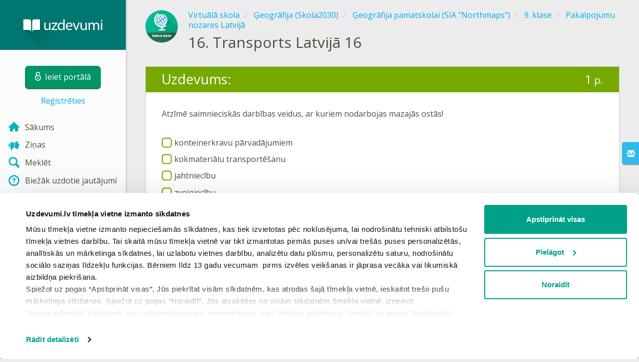

--- FILE ---
content_type: text/css; charset=utf-8
request_url: https://cdn.uzdevumi.lv/bundles/Content/layout?v=-OEbA4TK64mFaloMJH6Cegy4kAynPJSsKDGL2h2Tcjk1&av=7
body_size: 23246
content:
html,body{height:100%;width:100%;min-height:100%;font-size:16px;color:#4e4e3f;background-color:#ececec}html{-ms-overflow-style:scrollbar}body{font-weight:400;font-family:"Open Sans",sans-serif;line-height:125%}body.dimmed:after{content:"";display:block;position:fixed;z-index:2000000;top:0;left:0;right:0;bottom:0;background-color:rgba(0,0,0,.75);animation:dim-on-push-subscription-request linear .05s}@keyframes dim-on-push-subscription-request{0%{opacity:0}75%{opacity:0}100%{opacity:1}}@keyframes growto100{from{width:10%}to{width:90%}}@keyframes greenPulse{from{background-color:#8cc740}to{background-color:#02ad69}}.not-mobile-friendly{min-width:768px}h1{font-size:2.25rem}h2{font-size:1.875rem}h3{font-size:1.5rem}h4{font-size:1.125rem}h1 small{font-size:.625em}h2 small{font-size:.547em}h3 small{font-size:.583em}h4 small{font-size:.583em}ul,ol{padding:0;margin:0 0 10px 24px}.list-unstyled{margin:0}li{line-height:1.25em}label{font-weight:normal}::-moz-focus-inner{border:0}:focus{outline:none!important}.clmwrap{display:table;table-layout:fixed;min-width:100%;height:100%}.main-content{vertical-align:top;display:table-cell;position:relative;height:100%;padding:0}.main-content .flex{display:flex;flex-direction:column;min-height:100%}.main-content .flex-item{flex:1 1 auto}@keyframes push-animation{0%{transform:scale(.8);opacity:.8}100%{transform:scale(1.6);opacity:0}}.push-notification-preferences{position:relative}.push-notification-preferences .push-notification-preferences-icon{position:fixed;bottom:1rem;right:1rem;width:66px;height:66px;transform-origin:50% 50%;z-index:500;cursor:pointer}.push-notification-preferences .push-notification-preferences-icon.wait{opacity:.5;filter:grayscale(100%)}.push-notification-preferences .push-notification-preferences-icon.wait:after{background:url(/7/Content/Img/loader.small.gif) center center no-repeat;background:linear-gradient(transparent,transparent),url(/7/Content/Img/spinner.svg) center center no-repeat;-moz-animation:rotate360 1.5s linear infinite;-o-animation:rotate360 1.5s linear infinite;-webkit-animation:rotate360 1.5s linear infinite;animation:rotate360 1.5s linear infinite;background-size:33px 33px;display:inline-block;width:33px;height:33px;vertical-align:central;margin-left:16px;margin-top:16px;content:""}.push-notification-preferences .bell-circle{width:66px;height:66px;bottom:1rem;right:1rem;border-radius:100%;background-color:#f05f7e;position:fixed;transform-origin:50% 50%;transform:scale(.8);z-index:499;animation-duration:3s;animation-delay:0s;animation-name:push-animation;animation-iteration-count:infinite}.push-notification-preferences .bell-circle:before{content:'';width:66px;height:66px;border-radius:100%;background-color:#f05f7e;position:absolute;left:0;top:0;transform-origin:50% 50%;transform:scale(.8);z-index:1;animation-duration:3s;animation-delay:1s;animation-name:push-animation;animation-iteration-count:infinite}.push-notification-preferences .bell-circle:after{content:'';width:66px;height:66px;border-radius:100%;background-color:#f05f7e;position:absolute;left:0;top:0;transform-origin:50% 50%;transform:scale(.8);z-index:1;animation-duration:3s;animation-delay:2s;animation-name:push-animation;animation-iteration-count:infinite}.push-notification-preferences .push-notification-preferences-icon.pull-top,.push-notification-preferences .bell-circle.pull-top,.push-notification-preferences .bell-circle.pull-top:before,.push-notification-preferences .bell-circle.pull-top:after{bottom:7rem!important;right:43px!important;width:54px!important;height:54px!important}.push-notification-preferences-dialog-icon{width:3rem;height:3rem;position:absolute}@media(-ms-high-contrast:active),(-ms-high-contrast:none){.main-content .flex{display:table;table-layout:fixed;width:100%;height:100%;min-height:100vh}.main-content .flex-item{display:table-row;flex:none;height:100%;width:100%}}.container-fluid{padding:0 15px}.container-fluid.no-padding{padding:0!important}.main-content.no-left-menu .tframe,.main-content.no-left-menu .tframeblock,.main-content.no-left-menu .tframeblock-footer{max-width:840px}.main-content.fixed .tframe,.main-content.fixed .tframeblock{max-width:none}.main-content.fixed .container-fluid{width:100%}.main-content .tframe>.header{text-align:center}.main-content .wrap{position:relative}.main-content form.search{display:inline-block;margin:0}.search input{float:left;height:22px;width:160px}.search .btn.search{background:#00aeef;color:#fff;border-radius:0;padding:0 10px;height:32px;float:left}.tframe,.tframeblock-footer{width:100%;padding:20px;max-width:1030px;min-width:788px;margin:0 auto}.tframeblock{width:100%;padding:0 35px;max-width:1030px;min-width:788px;margin:0 auto}.trow{display:table-row}.trow.texpand{height:100%}.sc-wrap{overflow:hidden;z-index:0;clear:both}.fw-header,.fw-footer{z-index:0}.container-fluid .sc-wrap{margin:0 -4px}.footer{margin-top:3em}.footer .copyright{font-size:75%;text-align:center}.footer .copyright .cpr-link{color:#4e4e3f;text-decoration:underline;margin-left:1em;display:inline-block}.footer.bold{background:#48525c;box-shadow:inset 3px 0 0 0 rgba(0,0,0,.17)}.footer.bold .sub-menu{font-size:90%;table-layout:fixed;width:100%;padding:3em 0}.footer.bold .sub-menu .sub-menu-column{padding:0 1em 1em 1em}.footer.bold .sub-menu .sub-menu-column:not(:last-child){border-right:1px solid rgba(255,255,255,.5)}.footer.bold .sub-menu .sub-menu-column:first-child{padding:0 1em 1em 1px}.footer.bold .sub-menu-link{display:block;padding:.5em 1em;color:#fff;min-height:34px;line-height:120%}.footer.bold .sub-menu-link:hover,.footer.bold .sub-menu-link:focus{text-decoration:none;outline:1px solid silver}.footer.bold .social-webs{color:#fff;padding:.5em 1em}.footer.bold .copyright{background-color:#3e464f;box-shadow:inset 3px 0 0 0 rgba(0,0,0,.17);color:rgba(255,255,255,.75)}.footer.bold .copyright .cpr{margin-right:0}.footer.bold .copyright .rules-link{display:none}.main-content.no-left-menu .footer.bold{box-shadow:none}.main-content.no-left-menu .footer.bold .copyright{box-shadow:none}@keyframes rotate360{to{-moz-transform:rotate(360deg);-ms-transform:rotate(360deg);-o-transform:rotate(360deg);-webkit-transform:rotate(360deg);transform:rotate(360deg)}}.bg-yellow{background-color:#f5a503!important}.bg-white{background-color:#fff!important}.bg-blue{background-color:#00aeef!important}.bg-darkblue{background-color:#003b59!important}.bg-green{background-color:#00996d!important}.fg-yellow{color:#f5a503!important}.fg-white{color:#fff!important}.fg-blue{color:#00aeef!important}.fg-darkblue{background-color:#003b59!important}.fg-green{color:#00996d!important}.fg-gray{color:gray}a,a:visited,a:hover,a:focus{color:#00aeef}a.dot{text-decoration:underline}a.dot:hover{text-decoration-style:dashed}a.gray{color:gray;text-decoration:underline}a.black{color:#000;text-decoration:underline}a.white{color:#fff;text-decoration:none}a.white:hover{color:#fff}a.small{font-size:85%}a.orange,span.orange{color:#f37021;text-decoration:none}a.btn{color:#fff}select,textarea,input[type="text"],input[type="password"],input[type="datetime"],input[type="datetime-local"],input[type="date"],input[type="month"],input[type="time"],input[type="week"],input[type="number"],input[type="email"],input[type="url"],input[type="search"],input[type="tel"],input[type="color"],.uneditable-input{border-radius:0}input[type="text"],input[type="password"],input[type="email"],input[type="url"],input[type="search"],input[type="tel"],input[type="number"],input[type="file"],textarea{border-radius:0;height:39px;box-shadow:none;border:1px solid #c9c9c9}input[type="text"]:focus,input[type="password"]:focus,input[type="email"]:focus,input[type="url"]:focus,input[type="search"]:focus,input[type="tel"]:focus,input[type="number"]:focus,input[type="file"]:focus,textarea:focus{border:1px solid #00aeef;-webkit-box-shadow:0 3px rgba(0,0,0,.2),inset 0 0 0 1px #00aeef;box-shadow:0 3px rgba(0,0,0,.2),inset 0 0 0 1px #00aeef}input[type="file"]{position:relative;padding:0}input[type="file"].yk-file-input.has-file{padding-right:26px}input[type="file"].yk-file-input.has-file:before{content:'✖';color:#eb654d;position:absolute;right:0;top:0;width:26px;height:100%;line-height:37px;text-align:center;cursor:pointer}input[type="file"]::file-selector-button,input[type="file"]::-webkit-file-upload-button{background:#00aeef;color:#fff;border-radius:10px;text-shadow:none;box-shadow:none;border:none;min-width:120px;height:31px;font-family:inherit;line-height:22px;white-space:normal;cursor:pointer;margin-top:3px;margin-left:3px}input[type="file"]::file-selector-button{padding:.25em .75em .25em .75em}.radio,.checkbox{padding:0 0 0 32px;cursor:pointer;min-height:22.72px}.radio.yk-cb-inline,.checkbox.yk-cb-inline{display:inline-block;padding-left:0}.radio input[type="checkbox"],.checkbox input[type="checkbox"],.radio input[type="radio"],.checkbox input[type="radio"]{z-index:-1}input[type="checkbox"]{position:absolute;opacity:0}.form-inline .checkbox input[type="checkbox"]{position:absolute}input[type="checkbox"].form-control{opacity:0}input[type="checkbox"]~span{display:inline-block;width:23px;height:23px;background:url(/7/Content/Img/checkboxes/_sprite-837cbee4.svg) 0 -25px no-repeat;cursor:pointer;margin:-2px 4px 0 1px;position:absolute;left:0;top:1px}input[type="checkbox"].yk-cb-inline~span,.checkbox.yk-cb-inline input[type="checkbox"]~span{vertical-align:middle;position:static}input[type="checkbox"]:checked~span{background:url(/7/Content/Img/checkboxes/_sprite-837cbee4.svg) -50px 0 no-repeat}input[type="checkbox"]:disabled~span{background:url(/7/Content/Img/checkboxes/_sprite-837cbee4.svg) -25px -25px no-repeat;cursor:no-drop;opacity:.5}input[type="checkbox"]:checked:disabled~span{background:url(/7/Content/Img/checkboxes/_sprite-837cbee4.svg) -50px -25px no-repeat;cursor:no-drop}input[type="checkbox"]:active~span,input[type="checkbox"]:focus~span{-webkit-box-shadow:0 2px rgba(0,0,0,.2),inset 0 0 0 2px #00aeef;box-shadow:0 2px rgba(0,0,0,.2),inset 0 0 0 2px #00aeef}input[type="checkbox"]:indeterminate~span{background:url(/7/Content/Img/checkboxes/_sprite-837cbee4.svg) 0 0 no-repeat}input[type="checkbox"]:indeterminate:disabled~span{background:url(/7/Content/Img/checkboxes/_sprite-837cbee4.svg) -25px 0 no-repeat}input[type="radio"]{position:absolute;opacity:0}.form-inline .radio input[type="radio"]{position:absolute}input[type="radio"].form-control{opacity:0}input[type="radio"]+span{display:inline-block;width:25px;height:25px;border-radius:25px;background:url(/7/Content/Img/checkboxes/_sprite-837cbee4.svg) 0 -50px no-repeat;cursor:pointer;margin:-3px 3px 0 0;position:absolute;left:0;top:1px}input[type="radio"].yk-cb-inline+span,.radio.yk-cb-inline input[type="radio"]+span{vertical-align:middle;position:static}input[type="radio"]:checked+span{background:url(/7/Content/Img/checkboxes/_sprite-837cbee4.svg) -50px -50px no-repeat}input[type="radio"]:disabled~span{background:url(/7/Content/Img/checkboxes/_sprite-837cbee4.svg) -25px -50px no-repeat;cursor:no-drop}input[type="radio"]:checked:disabled~span{background:url(/7/Content/Img/checkboxes/_sprite-837cbee4.svg) -75px 0 no-repeat;cursor:no-drop}input[type="radio"]:active+span,input[type="radio"]:focus+span{-webkit-box-shadow:0 2px rgba(0,0,0,.2),inset 0 0 0 2px #00aeef;box-shadow:0 2px rgba(0,0,0,.2),inset 0 0 0 2px #00aeef}input[type="search"]:focus{background:#fff}input[disabled],select[disabled],textarea[disabled],input[readonly],select[readonly],textarea[readonly]{cursor:auto}.link-copy-input[readonly]{background-color:#fff;cursor:pointer}select.form,input[type="text"].form,input[type="password"].form,input[type="email"].form,input[type="search"].form{height:40px;-moz-box-sizing:border-box;-webkit-box-sizing:border-box;box-sizing:border-box}textarea.form{-moz-box-sizing:border-box;-webkit-box-sizing:border-box;box-sizing:border-box}label{cursor:default;font-size:100%;line-height:125%}h1,h2,h3,h4,h5,h6{font-weight:lighter}.xs-form-inline .form-control{display:inline-block}.form-control{font-size:inherit;color:#444;box-shadow:none;padding:6px 8px;border-radius:0;border:1px solid #c9c9c9;-moz-transition:border-color ease-in-out .1s,box-shadow ease-in-out .1s;-o-transition:border-color ease-in-out .1s,box-shadow ease-in-out .1s;-webkit-transition:border-color ease-in-out .1s,box-shadow ease-in-out .1s;transition:border-color ease-in-out .1s,box-shadow ease-in-out .1s}.form-control:focus{border:1px solid #00aeef;-webkit-box-shadow:0 3px rgba(0,0,0,.2),inset 0 0 0 1px #00aeef;box-shadow:0 3px rgba(0,0,0,.2),inset 0 0 0 1px #00aeef}.btn{background:#00aeef;color:#fff;border-radius:10px;-webkit-text-shadow:none;text-shadow:none;-webkit-box-shadow:none;box-shadow:none;border:none;min-width:124px;font-family:inherit;line-height:28px;white-space:normal}.btn .icon-white{vertical-align:text-bottom;margin-right:.5em}.btn .glyphicon{font-size:1.125em;margin-top:-.2em;line-height:normal;vertical-align:middle;margin-right:5px}.btn:not(:disabled):hover,.btn:not(:disabled):active,.btn:not(:disabled):focus{background:#008eaf;color:#fff;outline:none}.btn.success:not(:disabled):hover,.btn.success:not(:disabled):focus,.btn.success:not(:disabled):active{background:#3ba900;color:#fff;outline:none}.btn.primary{background-color:#f37021!important}.btn.success{background-color:#3ba900!important}.btn.primary:not(:disabled):hover{background-color:#b55219!important}.btn.square{border-radius:0}.btn.white:not(:disabled):hover{background:#008eaf;color:#f5f5f5}.btn.answer{padding-left:80px;padding-right:80px}.btn.small{min-width:0}.btn.huge{font-size:1.5em;line-height:2.5em;padding-left:2em;padding-right:2em}.btn-group>.btn+.dropdown-toggle{width:1.75rem;min-width:initial;border-left:1px solid #008eaf}.btn-group.btn-split-with-dropdown{padding-right:1.75rem}.btn-group.btn-split-with-dropdown .dropdown-toggle{position:absolute;top:0;bottom:0}.btn.oneliner{white-space:nowrap}.dropdown-toggle:after{display:inline-block;width:0;height:0;vertical-align:middle;content:"";border-top:.3em solid;border-right:.3em solid transparent;border-left:.3em solid transparent}.btn-with-dropdown .btn.fixed.dropdown-toggle{width:156px}.btn-with-dropdown .btn.fixed.dropdown-toggle:after{margin-right:.25rem;margin-left:.25rem}.dropdown-menu{margin-top:-.4em;border-radius:10px;border:2px solid #00aeef;box-shadow:0 3px rgba(0,0,0,.2);padding:8px 0;width:100%}.dropdown-menu .dropdown-item{display:block;padding:.5rem 1rem;position:relative;color:#4e4e3f;font-size:95%}.dropdown-menu .dropdown-item:hover{background:#00aeef;color:#fff;text-decoration:none}.dropdown-menu .dropdown-item:not(:last-child):not(:hover):after{content:'';display:block;position:absolute;bottom:-1px;left:1rem;right:1rem;height:1px;border-bottom:1px dotted silver}.btn:disabled:not(.light),a.btn.disabled:not(.light),a.btn.wait:not(.light){background-color:#d6d6d6!important;color:gray!important}a.disabled{color:gray!important;pointer-events:none}.btn.light{background-color:transparent;color:#00aeef;box-shadow:0 0 0 .125rem #00aeef inset}.btn.light>span{display:inline-block;white-space:normal;line-height:1.25}.btn.light:disabled,.btn.light.disabled,.btn.light.wait{box-shadow:0 0 0 .125rem #d6d6d6 inset;color:gray}.btn.light:hover:not(:disabled),.btn.light:active:not(:disabled),.btn.light:focus:not(:disabled){background:#00aeef none repeat scroll 0% 0%;color:#fff}.search-box{line-height:200%;font-size:80%;height:55px}.search-box input[type="text"]{margin:0}.logo-vert{display:none}.logo-hz:after,.logo-vert:after{height:63px}.landing-page-logo{text-align:center;margin-bottom:1.5rem}.notification-icon{border:2px solid #fff;background-color:#f37021;border-radius:12px;min-width:12px;padding:3px 2px 2px;font-family:"Roboto Condensed",sans-serif;font-weight:400;color:#fff;line-height:11px;font-size:11px;text-align:center;-moz-box-sizing:content-box;-webkit-box-sizing:content-box;box-sizing:content-box;-moz-animation:fade-in .5s ease 0s 7 alternate;-o-animation:fade-in .5s ease 0s 7 alternate;-webkit-animation:fade-in .5s ease 0s 7 alternate;animation:fade-in .5s ease 0s 7 alternate}.notification-icon.circle-glow-animation{animation:none;-moz-animation:circle-glow 5s linear infinite;-o-animation:circle-glow 5s linear infinite;-webkit-animation:circle-glow 5s linear infinite;animation:circle-glow 5s linear infinite}.notification-icon.delayed-appear{opacity:0;animation:fade-in .5s ease 3s 7 alternate forwards}@keyframes circle-glow{0%{box-shadow:0 0 0 0 rgba(255,255,255,0),0 0 0 10px rgba(255,255,255,.5)}33%{box-shadow:0 0 0 10px rgba(255,255,255,.5),0 0 0 20px rgba(255,255,255,0)}33.001%{box-shadow:0 0 0 10px rgba(255,255,255,.5),0 0 0 0 rgba(255,255,255,0)}66%{box-shadow:0 0 0 20px rgba(255,255,255,0),0 0 0 10px rgba(255,255,255,.5)}66.001%{box-shadow:0 0 0 0 rgba(255,255,255,0),0 0 0 10px rgba(255,255,255,.5)}99.9%{box-shadow:0 0 0 10px rgba(255,255,255,.5),0 0 0 20px rgba(255,255,255,0)}100%{box-shadow:0 0 0 0 rgba(255,255,255,0),0 0 0 0 rgba(255,255,255,0)}}@-moz-keyframes fade-in{from{opacity:.2}to{opacity:1}}@-webkit-keyframes fade-in{from{opacity:.2}to{opacity:1}}@keyframes fade-in{from{opacity:.2}to{opacity:1}}@-moz-keyframes fade-out{from{opacity:1}to{opacity:0}}@-webkit-keyframes fade-out{from{opacity:1}to{opacity:0}}@keyframes fade-out{from{opacity:1}to{opacity:0}}#user_photo_div .photo-msg{position:absolute;left:2px;bottom:2px;background-color:#fff;border:solid 1px #888;font-size:10px;text-align:center}#user_photo_div .photo-msg a{min-width:80px;max-width:101px;height:20px;display:table-cell;vertical-align:middle;color:#888;padding:0;text-decoration:none}#user_photo_div .photo-msg.banned{border-color:red}#user_photo_div .photo-msg.banned a{color:red}#user_photo_div .buttons{margin-top:6px}#loginDialogPlaceHolder{height:260px;margin-top:10%}.signindialog{width:640px;min-height:40px;padding:0;position:fixed!important;background-color:#ebebec}.signindialog.no-sso{width:320px}.signindialog>.dtbl{width:100%}.signindialog .cell1,.signindialog .cell2{padding:2.25rem 1.75rem;vertical-align:top}.signindialog .cell1{width:50%}.signindialog .cell2{background-color:#6a6e7e}.signindialog .cell2 h3{margin-top:0;font-size:1rem;line-height:125%;color:#fff}.signindialog .more-links{margin-top:2em}.signindialog .more-links>div{margin-bottom:.5em}.signindialog:after{content:'';display:block;position:absolute;top:40px;left:-20px;width:0;height:0;border-color:transparent #ebebec transparent transparent;border-style:solid;border-width:10px}.signindialog-overlay{position:fixed;left:0;top:0;right:0;bottom:0;background-color:#000;opacity:.5;z-index:100}.ext-login-btn{cursor:pointer;display:inline-block}.ext-login-btn:hover{opacity:.75}.icon-draugiem{background-image:url(/7/Content/assets/extlogin3/sprite.png?v=30b230c1);background-position:0 -29px;width:116px;height:32px}.icon-e_klase{background-image:url(/7/Content/assets/extlogin3/sprite.png?v=30b230c1);background-position:0 -63px;width:116px;height:32px}.icon-e_klases_pase_160_27{background-image:url(/7/Content/assets/extlogin3/sprite.png?v=30b230c1);background-position:0 0;width:160px;height:27px}.icon-mykoob{background-image:url(/7/Content/assets/extlogin3/sprite.png?v=30b230c1);background-position:0 -97px;width:116px;height:32px}.icon-office_365{background-image:url(/7/Content/assets/extlogin3/sprite.png?v=30b230c1);background-position:-162px 0;width:116px;height:32px}.svg-sprite-extlogin-svg{background-repeat:no-repeat;background-size:contain;display:inline-block}.svg-sprite-extlogin-svg.eschools{background-image:url('data:image/svg+xml,%3Csvg%20xmlns%3D%22http%3A%2F%2Fwww.w3.org%2F2000%2Fsvg%22%20width%3D%22116.5%22%20height%3D%2232.5%22%3E%3Cdefs%3E%3ClinearGradient%20id%3D%22a%22%20x1%3D%2258.25%22%20y1%3D%2240.583%22%20x2%3D%2258.25%22%20y2%3D%22-23.417%22%20gradientUnits%3D%22userSpaceOnUse%22%3E%3Cstop%20offset%3D%22.016%22%20stop-color%3D%22%23d5d4d4%22%2F%3E%3Cstop%20offset%3D%221%22%20stop-color%3D%22%23e9e8e8%22%2F%3E%3C%2FlinearGradient%3E%3C%2Fdefs%3E%3Crect%20x%3D%22.25%22%20y%3D%22.25%22%20width%3D%22116%22%20height%3D%2232%22%20rx%3D%224.833%22%20ry%3D%224.833%22%20stroke%3D%22%23c5c5c5%22%20stroke-miterlimit%3D%2210%22%20stroke-width%3D%22.5%22%20fill%3D%22url(%23a)%22%2F%3E%3Crect%20x%3D%22.75%22%20y%3D%22.75%22%20width%3D%22115%22%20height%3D%2231%22%20rx%3D%224.833%22%20ry%3D%224.833%22%20fill%3D%22%23fff%22%20stroke%3D%22%23fff%22%20stroke-miterlimit%3D%2210%22%20stroke-width%3D%22.5%22%20opacity%3D%22.91%22%2F%3E%3Cpath%20d%3D%22M12.968%209.5c.708.47%201.443%201.185%202.07.24a1.846%201.846%200%200%200-.433-2.706%202.089%202.089%200%200%200-2.724.686c-.627.945.405%201.327%201.087%201.78Z%22%20fill%3D%22%2301aef0%22%2F%3E%3Cpath%20d%3D%22M21.604%203.25h-9.357a9.317%209.317%200%200%201%204.1%201.501c4.46%202.962%204.146%207.705%202.84%209.672-1.15%201.731-2.094%201.445-2.934.887l-5.692-3.78c-.289-.192-.656-.549-.952-.103-.871%201.312.102%203.546%201.335%204.364%201.968%201.307%203.722.771%204.273%201.137s.483%201.492.152%201.99c-1.341%202.02-6.015%201.033-8.376-.534a9.178%209.178%200%200%201-3.273-3.61v6.681a7.795%207.795%200%200%200%207.795%207.795h10.089a7.795%207.795%200%200%200%207.794-7.795v-10.41a7.795%207.795%200%200%200-7.794-7.795Z%22%20fill%3D%22%2301aef0%22%2F%3E%3Cpath%20d%3D%22M30.012%2012.768c.458.076.865.178%201.043.178a1.619%201.619%200%200%200%20.686-.178%202.225%202.225%200%200%201%20.686-.152c1.17%200%202.34%202.338%202.34%203.38a1.22%201.22%200%200%201-1.247%201.195c-1.45%200-2.263-2.008-3.381-2.008a.919.919%200%200%200-.915.865c0%201.627%205.593%201.932%205.593%205.872%200%202.39-2.314%204.042-4.958%204.042a13.314%2013.314%200%200%201-1.881-.178c-.636-.076-1.195-.153-1.347-.153a3.46%203.46%200%200%200-.509.051%202.813%202.813%200%200%201-.483.051%201.222%201.222%200%200%201-1.118-.483%205.676%205.676%200%200%201-1.271-3.127c0-.66.229-1.195.966-1.195%201.119%200%202.135%202.517%203.56%202.517.508%200%20.99-.254.99-.813%200-1.5-4.982-1.678-4.982-5.873%200-2.542%202.085-4.144%204.703-4.144a7.564%207.564%200%200%201%201.525.153Zm13.27-.152c3.813%200%205.822%202.11%205.822%203.889a2.454%202.454%200%200%201-2.492%202.517c-2.745%200-1.474-3.152-3.483-3.152-1.118%200-1.728%201.143-1.728%202.16a3.66%203.66%200%200%200%203.406%203.788c1.602%200%202.136-.66%202.67-.66.686%200%201.144.762%201.144%201.372%200%201.5-2.288%203.432-5.847%203.432a6.71%206.71%200%200%201-6.94-6.711c0-3.661%203.177-6.636%207.448-6.636Zm22.803%209.202c0%202.161%201.246%201.627%201.246%202.619%200%201.474-3.255%201.449-4.195%201.449-.788%200-3.864%200-3.864-1.297%200-.737.712-.712.915-2.008a14.09%2014.09%200%200%200%20.178-2.542c0-1.271-.025-3.661-1.83-3.661-1.55%200-1.5%201.322-1.5%202.466v2.949c0%202.11%201.017%201.678%201.017%202.593%200%201.474-2.898%201.5-3.864%201.5-3.636%200-4.474-.763-4.474-1.551%200-1.017.991-.56%201.423-2.212a37.587%2037.587%200%200%200%20.305-5.948c0-1.144-.076-2.314-.101-3.458-.051-1.805-1.577-1.17-1.577-2.364%200-2.034%206.61-2.567%206.636-2.567.762%200%20.813.228.813.966l-.152%204.83c-.026.483-.051%201.296.61%201.296.762%200%201.093-2.262%203.94-2.262%204.677%200%204.347%204.397%204.372%205.11Zm1.957-2.085c0-4.55%203.991-7.118%208.186-7.118a6.765%206.765%200%200%201%206.99%206.636c0%204.169-4.473%206.71-8.21%206.71-3.763%200-6.966-2.211-6.966-6.227Zm7.093-4.118a1.335%201.335%200%200%200-1.246%201.525c.102%201.602.56%205.517%202.313%205.618.966.051%201.17-.762%201.17-1.576%200-1.143-.508-5.567-2.237-5.567Zm8.999%204.118c0-4.55%203.99-7.118%208.185-7.118a6.765%206.765%200%200%201%206.991%206.636c0%204.169-4.474%206.71-8.211%206.71-3.762%200-6.965-2.211-6.965-6.227Zm7.092-4.118a1.335%201.335%200%200%200-1.245%201.525c.101%201.602.559%205.517%202.313%205.618.966.051%201.17-.762%201.17-1.576%200-1.143-.509-5.567-2.238-5.567Zm16.499%205.441a7.492%207.492%200%200%200%20.102%201.703c.28.915%201.423.483%201.423%201.55%200%201.704-3.101%201.577-4.195%201.577-1.144%200-4.703.127-4.703-1.678%200-.89%201.094-.56%201.399-1.5a29.249%2029.249%200%200%200%20.33-5.466%2024.605%2024.605%200%200%200-.178-4.042c-.381-1.881-1.881-1.22-1.881-2.67%200-2.21%206.61-2.745%206.965-2.745.865%200%201.068.56%201.068%201.322%200%20.585-.33%203.381-.33%207.017Z%22%20fill%3D%22%23f9c900%22%2F%3E%3C%2Fsvg%3E')}.svg-sprite-subscription{background-repeat:no-repeat;background-size:contain;display:inline-block}.svg-sprite-subscription.active{background-image:url('data:image/svg+xml,%3Csvg%20xmlns%3D%22http%3A%2F%2Fwww.w3.org%2F2000%2Fsvg%22%20viewBox%3D%220%200%2018%2018%22%20xml%3Aspace%3D%22preserve%22%3E%3Cpath%20fill%3D%22%2341AC49%22%20d%3D%22M0%209c0%204.971%204.029%209%209%209s9-4.029%209-9-4.029-9-9-9-9%204.029-9%209%22%2F%3E%3Cpath%20fill%3D%22%23FFF%22%20d%3D%22M8.378%2012.843%204.341%209.449%205.95%207.535l2.16%201.816%203.666-4.194%201.883%201.646z%22%2F%3E%3C%2Fsvg%3E')}.svg-sprite-subscription.cancelSubscription{background-image:url('data:image/svg+xml,%3Csvg%20width%3D%2222%22%20height%3D%2222%22%20fill%3D%22none%22%20xmlns%3D%22http%3A%2F%2Fwww.w3.org%2F2000%2Fsvg%22%3E%3Cpath%20fill%3D%22%2300AEEF%22%20d%3D%22M7%207h8v8H7z%22%2F%3E%3Ccircle%20cx%3D%2211%22%20cy%3D%2211%22%20r%3D%2210%22%20stroke%3D%22%2300AEEF%22%20stroke-width%3D%222%22%2F%3E%3C%2Fsvg%3E')}.svg-sprite-subscription.changeCard{background-image:url('data:image/svg+xml,%3Csvg%20width%3D%2222%22%20height%3D%2222%22%20fill%3D%22none%22%20xmlns%3D%22http%3A%2F%2Fwww.w3.org%2F2000%2Fsvg%22%3E%3Ccircle%20cx%3D%2211%22%20cy%3D%2211%22%20r%3D%2210%22%20stroke%3D%22%2300AEEF%22%20stroke-width%3D%222%22%2F%3E%3Cpath%20fill%3D%22%2300AEEF%22%20d%3D%22m7.828%2011.364%204.95-4.95%202.828%202.829-4.95%204.95zm8.486-4.243a1%201%200%200%201%200%201.414l-2.829-2.828a1%201%200%200%201%201.414%200l1.415%201.414Zm-9.9%208.486L9.95%2014.9l-2.83-2.83-.707%203.536Z%22%2F%3E%3C%2Fsvg%3E')}.svg-sprite-subscription.inactive{background-image:url('data:image/svg+xml,%3Csvg%20xmlns%3D%22http%3A%2F%2Fwww.w3.org%2F2000%2Fsvg%22%20viewBox%3D%220%200%2018%2018%22%20xml%3Aspace%3D%22preserve%22%3E%3Cpath%20fill%3D%22%23F90%22%20d%3D%22M0%209c0%204.971%204.029%209%209%209s9-4.029%209-9-4.029-9-9-9-9%204.029-9%209%22%2F%3E%3Cpath%20d%3D%22M7.625%203.902h2.749v6.333H7.625zm0%207.645h2.749v2.551H7.625z%22%20fill%3D%22%23FFF%22%2F%3E%3C%2Fsvg%3E')}.svg-sprite-subscription.paused{background-image:url('data:image/svg+xml,%3Csvg%20xmlns%3D%22http%3A%2F%2Fwww.w3.org%2F2000%2Fsvg%22%20viewBox%3D%220%200%2018%2018%22%20fill%3D%22none%22%3E%3Cpath%20d%3D%22M9%2018A9%209%200%201%200%209%200a9%209%200%200%200%200%2018Z%22%20fill%3D%22%23F26F25%22%2F%3E%3Cpath%20d%3D%22M7.843%204.854H5.915v8.308h1.928V4.854Zm4.243%200h-1.928v8.308h1.928V4.854Z%22%20fill%3D%22%23fff%22%2F%3E%3C%2Fsvg%3E')}.svg-sprite-extlogin-svg{height:32px;width:113px}.other-buttons{overflow:auto}.other-buttons .ext-login-btn{margin-right:10px;display:block;float:left;margin-bottom:5px}.custom-buttons{overflow:auto}.custom-buttons .ext-login-btn{float:left;margin-right:10px;margin-bottom:10px}.dialog{position:absolute;z-index:510}.ui-dialog,#ui-datepicker-div{z-index:610!important}.dtbl{display:table}.tblrow{display:table-row}.cell{display:table-cell}.vtop{vertical-align:top}.center{float:none;margin-left:auto;margin-right:auto}.styled-select{height:39px;position:relative}.styled-select select{width:100%!important;background:url(/7/Content/Img/dropdown.svg) no-repeat top right #fff;outline:medium none!important;display:inline-flex!important;height:39px!important;vertical-align:top;-webkit-appearance:none;-moz-appearance:none;margin:0;padding:0 42px 0 6px;border-radius:0;-webkit-box-shadow:none;box-shadow:none;background-origin:border-box;border:1px solid #c9c9c9;background-size:36px}.styled-select select[disabled]{background-image:none}.styled-select select:focus{border:1px solid #00aeef;-webkit-box-shadow:inset 0 0 0 1px #00aeef,0 3px rgba(0,0,0,.2);box-shadow:inset 0 0 0 1px #00aeef,0 3px rgba(0,0,0,.2)}.styled-select select::-ms-expand{display:none}option{font-weight:inherit!important}.top-buffer-0{margin-top:0}.top-buffer-1{margin-top:1em}.top-buffer-2{margin-top:2em}.top-buffer-10px{margin-top:10px;margin-top:.625rem}.top-buffer-12px{margin-top:12px;margin-top:.75rem}.top-buffer-16px{margin-top:16px;margin-top:1rem}.top-buffer-20px{margin-top:20px;margin-top:1.25rem}.top-buffer-25px{margin-top:24px;margin-top:1.5rem}.top-buffer-30px{margin-top:32px;margin-top:2rem}.top-buffer-40px{margin-top:40px;margin-top:2.5rem}.top-buffer-60px{margin-top:60px;margin-top:4rem}.top-buffer-80px{margin-top:80px;margin-top:5rem}.bottom-buffer-1{margin-bottom:1em;margin-bottom:1rem}.bottom-buffer-2{margin-bottom:2em}.bottom-buffer-10px{margin-bottom:10px;margin-bottom:.625rem}.bottom-buffer-20px{margin-bottom:20px;margin-bottom:1.25rem}.bottom-buffer-30px{margin-bottom:32px;margin-bottom:2rem}.bottom-buffer-40px{margin-bottom:40px;margin-bottom:2.5rem}.w100px{width:100px;margin-right:20px;margin-right:2.5rem;margin-left:0}.w120px{width:120px;margin-right:20px;margin-right:1rem;margin-left:0}.w200px{width:200px;margin-right:20px;margin-left:0}.w70px{margin:0;width:70px}.inlineblock{display:inline-block}.inline-div{display:inline}.field-validation-error{color:#b94b45;background-color:#f2dede;padding:.5em;margin-bottom:10px;display:block}.field-validation-valid.keep-server-error:not(:empty){background-color:#e0e0e0;padding:.5em;margin-bottom:10px;display:block}.cbx-validation .field-validation-error{color:#b94b45;background-color:#f2dede;padding:.5em;margin-bottom:10px;display:block;margin-left:-2em}.fogotpass,.question,.round{padding:0;border-radius:50px;border:none;-webkit-box-shadow:none;box-shadow:none;width:20px;height:20px;min-height:20px;line-height:20px;background-color:#f37021;color:#fff!important;display:inline-block;text-align:center}.fogotpass:hover,.fogotpass:focus,.question:hover,.question:focus,.round:hover,.round:focus{background-color:#00aeef;text-decoration:none!important}.circle{border-radius:500px}button.icon{border:none;text-align:center}.w700px{width:700px!important;margin:0 auto}.validation-summary-errors{background-color:#f2dede;padding:1em;margin-top:10px;margin-bottom:10px;color:#b94b45}.validation-summary-errors ul{list-style:none;margin:0}.validation-summary-errors ul li{height:200%}.input-validation-error{border:1px solid #b94b45!important;-webkit-box-shadow:inset 0 0 0 1px #b94b45!important;box-shadow:inset 0 0 0 1px #b94b45!important;margin-bottom:0!important;-moz-transition:border-color ease-in-out .1s,box-shadow ease-in-out .1s;-o-transition:border-color ease-in-out .1s,box-shadow ease-in-out .1s;-webkit-transition:border-color ease-in-out .1s,box-shadow ease-in-out .1s;transition:border-color ease-in-out .1s,box-shadow ease-in-out .1s}.validated{background-color:#90ee90}.comment{font-size:small;font-weight:normal}.request-rejected-comment{color:red;padding:10px;border:1px solid red;background-color:#ffff80;font-weight:bold}a.wait:after,button.wait:after,span.wait,.ajax-loading:before,.preloader{background:url("/7/Content/Img/loader.small.gif") center center no-repeat;background:linear-gradient(transparent,transparent),url("/7/Content/Img/spinner.svg") center center no-repeat;-moz-animation:rotate360 1.5s linear infinite;-o-animation:rotate360 1.5s linear infinite;-webkit-animation:rotate360 1.5s linear infinite;animation:rotate360 1.5s linear infinite;background-size:20px 20px;display:inline-block;width:20px;height:20px;vertical-align:text-top;margin-left:10px;z-index:2;content:""}.ajax-loading{position:relative}.ajax-loading:before{position:absolute;left:50%;margin-left:-20px;width:40px;height:40px;background-size:40px 40px;top:0}.ajax-loading.overlay:before{top:30%}.ajax-loading.overlay:after{content:"";display:block;background-color:#fff;opacity:.8;position:absolute;left:0;right:0;top:0;bottom:0;z-index:1}.ajax-loading.overlay.fixedtop:before{top:2em}.captcha-container{cursor:pointer}.captcha-container.ajax-loading{height:40px;width:220px}.crc-progress>.icon{width:130px;height:130px;background-position:-1px -1px;background-repeat:no-repeat}.block-text{padding:1.25em;text-align:center;background-color:#f5a503;color:#fff;font-size:125%;line-height:150%}.block-text a,.block-text a:visited,.block-text a:hover,.block-text a:focus{color:#fff}.block{margin:0 auto;margin-bottom:2em;border:.0625rem solid #ccc;background-color:#fff}.block .links{text-align:right}.block .links .link-with-icon{display:inline-block;white-space:nowrap;line-height:1.75em;margin-right:.75em;position:relative;right:-.75em}.block .links .link-with-icon i{margin-right:.5em}.block .links .link-with-icon:not(:first-child):before{content:'';display:inline-block;height:1.25em;margin-right:.75em;border-right:1px dotted silver;position:relative;top:4px}.block-header,.block>.header{min-height:2em;line-height:2.5em;padding:.3em 1.5em;background-color:#76a900;color:#fff}.block-header.header-empty,.block>.header.header-empty{min-height:1em}.block-header.with-action,.block>.header.with-action{position:relative;padding-right:4em}.block-header.with-action .block-header-action,.block>.header.with-action .block-header-action{cursor:pointer;position:absolute;height:18px;margin-top:-9px;top:50%;right:1.5em;line-height:1}.block-header.with-action .block-header-action .glyphicon,.block>.header.with-action .block-header-action .glyphicon{top:0;font-size:18px}.block-header h1,.block-header h2,.block-header h3,.block>.header h1,.block>.header h2,.block>.header h3{font-size:170%;line-height:1.471em;margin:0;color:#fff;overflow:hidden;white-space:nowrap;-ms-text-overflow:ellipsis;-o-text-overflow:ellipsis;text-overflow:ellipsis}.block>.header.click{cursor:pointer}.empty-text{font-style:italic;color:gray;line-height:normal}.blockbody{background-color:#fff}.blockbody .wg-empty,.blockbody .wg-empty-text{font-style:italic;color:silver;line-height:normal;text-align:center}.blockbody .wg-empty{padding:.5rem 0}.blockbody .btn-footer{text-align:center;margin-top:1em}.blockbody.nopadding{padding:0}.blockbody.nopadding .with-btn-footer{padding-bottom:0}.blockbody.nopadding .btn-footer{margin-top:0;padding:1.5rem}.blockbody.nopadding .wg-empty{padding:2rem 1.5rem}.blockbody.nopadding .wg-empty.notop{padding-top:0}.blockbody.nopadding .wg-empty.with-btn-footer{padding-bottom:.5rem}.blockbody,.blockbody-pad,.blockbody-padding{padding:1.5rem}.blockbody-padding.notop{padding-top:0}.blockbody-padding.nobottom{padding-bottom:0}.blockbody.noHpadding{padding-left:0!important;padding-right:0!important}.noRpadding{padding-right:0!important}.blockbody.noVpadding{padding-top:0!important;padding-bottom:0!important}.blockbody .submenu{margin-top:0;margin-bottom:2rem}.blockbody .submenu li.current a{pointer-events:none;text-decoration:none}.breadcrumb{border-radius:0;padding:0 0 8px;background-color:inherit;margin:0}.breadcrumb>li{text-shadow:none;display:inline}.page-header{border:none;margin-bottom:2em;margin-top:0;padding:0;vertical-align:middle}.page-header h1{margin-top:10px}.page-header.with-crumbs h1{margin:0}.page-header.with-control-grp{margin-bottom:2em}.page-header h3{margin:0}.page-header.w-logo{overflow:hidden}.page-header.w-logo h1{margin-top:.1em}.icon-tbl{display:table}.icon-tbl .logo-td{display:table-cell;width:110px;padding-right:1em}.icon-tbl .caption-td{display:table-cell;vertical-align:top}.page-header.w-logo .logo{margin-top:.5em;margin-bottom:.2em}.page-header.w-logo .logo img{border:1px solid silver}.page-header.with-icon{display:table;margin-top:10px}.page-header.with-icon .icon{display:table-cell}.page-header.with-icon h1{display:table-cell;vertical-align:top}.page-header.with-icon .icon img{width:130px;height:130px;margin-right:1em}.product-description table.features{table-layout:fixed;width:100%;text-align:left}.product-description table.features td,.product-description table.features th{vertical-align:baseline;padding:0 10px 10px 10px}.product-description table.features td.descr{padding-bottom:30px}.wizard-steps{margin-top:1em;margin-bottom:2em}.wizard-steps>ol{margin:0;list-style-position:inside}.wizard-steps>ol li{float:left}.wizard-steps>ol .arr{margin-right:10px;color:gray;font-weight:bold}.wizard-steps>ol li.nxt{color:gray}.wizard-steps>ol li.crnt{font-weight:bold}.product-options>table{table-layout:fixed;width:100%;text-align:center}.white-box{display:inline-block;background:#f5f5f5;padding:2em;line-height:normal;border:1px solid #ccc;box-shadow:0 4px 0 -2px rgba(0,0,0,.1);border-radius:.5em}.promocode{display:block;text-align:center}.user-box-header{position:relative;overflow:hidden;padding-top:0!important;padding-bottom:0!important}.user-box-header .user-photo{display:table-cell;width:80px;height:60px;position:relative;left:3px}.user-box-header .user-photo>div{position:absolute;top:-10px;height:80px;border-radius:80px;overflow:hidden;box-shadow:0 0 0 2px rgba(0,0,0,.1)}.user-box-header .user-photo>div>img{position:relative;top:10px;width:80px;height:60px}.user-box-header .user-name{display:table-cell;vertical-align:middle;padding-left:1em;position:relative;left:6px}.manage-products .pay-popup-status{padding:0}.manage-products .pay-popup-status .description-wrapper{padding:0 2em 2em 12em}.manage-products .pay-popup-status .description-wrapper .changeCard{width:22px;height:22px;vertical-align:bottom;margin-right:.75em}.manage-products .pay-popup-status .info-container{padding:2em}.manage-products .pay-popup-status .info-container .stats a .cancelSubscription{width:22px;height:22px;top:.25em;margin-right:.75em}.manage-products .pay-popup-status .info-container.future-extra{padding:1em 4em}.manage-products .pay-popup-status .info-container.future-extra .subscription-info{padding-left:4em}.manage-products .pay-popup-status .info-container.future-extra .subscription-info .stats{padding:0}.manage-products .pay-popup-status .info-container.future-extra .subscription-info .stats .status-block .status-icon{filter:grayscale(1)}.pay-popup-status{text-align:left;display:block}.pay-popup-status img.success-icon{width:2.5em;height:2.5em;vertical-align:middle}.pay-popup-status .icon-container{display:table-cell}.pay-popup-status .info-container{display:table}.pay-popup-status .info-container-success{display:table}.pay-popup-status .extra-icon{display:table-cell}.pay-popup-status .future-extra-icon{display:table-cell;filter:grayscale(1) brightness(1.5)}.pay-popup-status .subscription-info-body{margin-left:3.5em}.pay-popup-status .subscription-info-footer{background-color:#009469;margin-left:-2em;margin-bottom:-2em;margin-right:-2em;border-radius:0 0 .5em .5em}.pay-popup-status .subscription-info-footer>.text-box{color:#fff;background-color:rgba(0,0,0,.15);padding:1em 2em 2em 5.5em}.pay-popup-status .subscription-info-footer .btn{border-style:solid;border-color:#fff}.pay-popup-status .subscription-info{padding-left:2em;width:100%;vertical-align:middle;display:table-cell}.pay-popup-status .subscription-info .title{margin:0;padding-bottom:.3em;font-size:20px;line-height:1.2}.pay-popup-status .subscription-info .stats{display:table;padding-top:.25em;width:100%}.pay-popup-status .subscription-info .stats>div{white-space:nowrap;float:left}.pay-popup-status .subscription-info .stats>div:after{content:"";font-size:1.5em}.pay-popup-status .subscription-info .stats .status-block{margin-bottom:7px}.pay-popup-status .subscription-info .stats .price-block,.pay-popup-status .subscription-info .stats .status-block{padding-right:2em}.pay-popup-status .subscription-info .stats .action-block{float:right;max-width:300px;white-space:unset}.pay-popup-status .subscription-info .stats .action-block a.subscription-cancel-with-pause-link,.pay-popup-status .subscription-info .stats .action-block a.cancel-subscription,.pay-popup-status .subscription-info .stats .action-block a.manage-subscription{float:right;display:table-row;max-width:300px}.pay-popup-status .subscription-info .stats .action-block a.subscription-cancel-with-pause-link div.status-icon,.pay-popup-status .subscription-info .stats .action-block a.cancel-subscription div.status-icon,.pay-popup-status .subscription-info .stats .action-block a.manage-subscription div.status-icon{display:table-cell;margin-right:0;top:0}.pay-popup-status .subscription-info .stats .action-block a.subscription-cancel-with-pause-link span,.pay-popup-status .subscription-info .stats .action-block a.cancel-subscription span,.pay-popup-status .subscription-info .stats .action-block a.manage-subscription span{display:table-cell;padding-left:10px}.pay-popup-status .subscription-info .stats .price{font-size:1.5em}.pay-popup-status .subscription-info .stats .status-icon{display:inline-block;position:relative;top:.15em;margin-right:.15em;width:18px;height:18px}.pay-popup-status .subscription-info .course-links{border-bottom:1px dotted #ccc;padding-bottom:13px}.pay-popup-status .subscription-info .course-links,.pay-popup-status .subscription-info .course-links-no-border{display:block;width:100%;margin-top:13px}.pay-popup-status .subscription-info .course-links a,.pay-popup-status .subscription-info .course-links-no-border a{width:170px;white-space:nowrap;margin:0 5px 10px 0}.pay-popup-status .description{margin-top:1.2em}.pay-popup-status a.action-link{cursor:pointer}.pay-popup-status .payments{margin-top:1em;width:100%}.pay-popup-status .payments td{padding-top:.3em;vertical-align:top}.pay-popup-status .payments td:first-child{width:1%;white-space:nowrap}.pay-popup-status .payments td.header-column:first-child{width:170px;white-space:nowrap;display:block}.pay-popup-status .payments td:not(:first-child){padding-left:1em}.pay-popup-status .payments .next td,.pay-popup-status .payments .last td{color:gray}.pay-popup-status .payments .payment-type{color:inherit}.pay-popup-status .payments .failed{color:#ce7173}.pay-popup-status .status{font-weight:bold}.pay-popup-status #noPopupLink{font-size:smaller}.service-status{display:block;text-align:center;position:relative;padding:60px;font-size:20px}.service-status .check-icon{width:100%;height:70px;background:url(/7/Content/Img/subscription/active.png) no-repeat center;background:linear-gradient(transparent,transparent),url(/7/Content/Img/subscription/active.svg) no-repeat center;display:block;position:absolute;top:-30px;left:0}.service-status .manage-btn{position:absolute;bottom:-20px;left:0;right:0}.product-option-box{width:245px;display:block;margin:0 auto 1em;padding-bottom:1em}.product-option-box.white-box{box-shadow:0 4px 0 -2px #d4d4d4}.product-option-box.preferred{background:#76a900;color:inherit}.product-option-box .descr{margin-bottom:1.25em}.product-options .product-option-box .descr{min-height:15em}.product-option-box .descr .title{font-size:4em;line-height:80%;text-align:center}.product-option-box.preferred .descr .title{color:#fff}.product-option-box.subscription .descr .title{background-color:#76a900;color:#fff;font-size:1.5em;padding:1.5em;margin:-20px -45px -1px -45px;line-height:1.5em;min-height:6em}.product-option-box.subscription .descr .title-shadow{position:relative;padding:0;margin:1px -45px}.product-option-box.subscription .descr .lcorner,.product-option-box.subscription .descr .rcorner{position:absolute;top:0;padding:0;width:0;height:0;border-style:solid}.product-option-box.subscription .descr .lcorner{left:0;border-width:0 12px 6px 0;border-color:transparent #598100 transparent transparent}.product-option-box.subscription .descr .rcorner{right:0;border-width:6px 12px 0 0;border-color:#598100 transparent transparent transparent}.product-option-box.subscription .descr .shadow{position:absolute;top:0;left:12px;right:12px;height:10px;box-shadow:0 3px rgba(0,0,0,.2) inset}.product-option-box.subscription .descr .description{border-top:none}.product-option-box .descr .subtitle,.product-option-box .price{font-size:2.25em;line-height:100%;margin:.25em 0 .75em 0;text-align:center}.product-option-box .price{min-height:1.7em}.product-option-box .price.bgblink{background-color:#b0d240;border-radius:6px}.product-option-box .old-price{font-size:80%;opacity:.5;text-decoration:line-through}.product-option-box .price-sub-text{font-size:50%;line-height:100%;padding-top:6px}.product-option-box .descr .description{border-top:1px dotted #000;border-bottom:1px dotted #000;padding:1em 0;min-height:11em}.product-option-box .buy-btn .btn{width:100%}.product-option-box.preferred .buy-btn .dot{color:#fff}.product-option-box.selected{float:right}.product-faq>.item{margin-bottom:5px}.product-faq>.item>.link{color:#00aeef;display:block;cursor:pointer;position:relative;padding-left:1em}.product-faq>.item>.answer{display:none;padding:10px 0 10px 15px}.product-faq>.item.expanded>.answer{display:block;-moz-animation:fade-in .75s ease 0s;-o-animation:fade-in .75s ease 0s;-webkit-animation:fade-in .75s ease 0s;animation:fade-in .75s ease 0s}.product-faq>.item>.link>.text{border-bottom:1px dashed}.product-faq>.item>.link:before{content:"▶";font-size:.75em;padding-right:5px;color:#00aeef;position:absolute;top:0;left:0}.product-faq>.item.expanded>.link:before{content:"▼"}.payment-types ul.types{margin:0;list-style:none}.payment-types ul.types>li label{display:inline-block;white-space:nowrap;padding:10px 10px 10px 10px;border:1px solid rgba(0,0,0,0);cursor:pointer;width:100%}.payment-types ul.types>li label:hover,.payment-types ul.types>li label.selected{background:#fff;color:gray;border:1px solid #ccc;box-shadow:#ccc 1px 1px 3px;border-radius:6px}.payment-types ul.types>li .legend{margin:0;vertical-align:middle;white-space:normal;padding:0 0 0 10px;cursor:pointer}.payment-types ul.types>li label.selected{cursor:default}.payment-types ul.types>li label.selected .legend{cursor:default}.payment-types .types-li{position:relative}.payment-types .option-radio{position:absolute;top:13px;left:15px}.payment-types .payment-type-options-title{padding-bottom:5px;margin-left:30px}.payment-types ul.payment-type-options{margin:0;font-weight:bold;margin-left:30px}.payment-types .payment-type-options-title+ul.payment-type-options{border-top:1px dotted silver}.payment-types ul.payment-type-options li{display:inline-block;margin:10px 30px 10px 0;vertical-align:middle;text-align:center}.payment-types ul.payment-type-options li>img{max-width:none;pointer-events:none;height:35px}.payment-types ul.payment-type-options li>span{text-align:left;display:inline-block;min-width:100px;max-width:200px}.payment-types .types-li>label+.go-next{display:none}.payment-types .types-li>label.selected+.go-next{display:block;animation-name:slide-out-by-margin-short;animation-duration:.5s;margin-bottom:40px}.payment-types .types-li>label.unselected:not(:hover) .payment-type-options{-webkit-filter:opacity(30%);-moz-filter:opacity(30%);-ms-filter:opacity(30%);filter:opacity(30%)}.payment-types .types-li>label.unselected:not(:hover) .payment-type-options{-webkit-filter:opacity(30%);-moz-filter:opacity(30%);-ms-filter:opacity(30%);filter:opacity(30%)}@keyframes slide-out-by-margin-short{from{margin-top:-1em;margin-bottom:0}to{margin-top:0;margin-bottom:40px}}.color-active-green{color:#3ba900}.white-box .very-important{font-weight:bold;color:#76a900}.white-box .important{font-weight:bold}.child-box{text-align:left;margin-bottom:1.25em}.child-box .child-name{margin-bottom:1.5em}.ps-redirect-info .important{font-weight:bold;color:#76a900}.ps-redirect-info .more-info{font-size:smaller}.ps-redirect-info .heading{font-weight:bold;font-size:medium}.ps-redirect-info .more-info .heading+div{margin-bottom:10px;line-height:100%}.check-icon{display:inline-block;width:25px;height:22px;background:url(/7/Content/Img/ex/stats/perfect.png) no-repeat;background:linear-gradient(transparent,transparent),url(/7/Content/Img/ex/stats/perfect.svg) no-repeat}.res-stats{white-space:nowrap}.res-stats .points{color:gray;font-size:1.25rem;margin-left:.1em}.res-stats .points .earned{color:#3ba900}.text-justify{text-align:justify}.tbl-styled{text-align:left}.tbl-styled.fixed{table-layout:fixed}.tbl-styled>tbody>tr{border-bottom:1px dotted silver}.tbl-styled>tbody>tr:last-child{border-bottom:none}.tbl-styled tr,.tbl-styled th,.tbl-styled td{background-color:#f6f6f6}.tbl-styled.tbl-light tr,.tbl-styled.tbl-light td{background-color:#fff}.tbl-styled th,.tbl-styled td{padding:10px 15px;vertical-align:top;border-left:1px dotted silver}.tbl-styled thead,.tbl-styled thead>tr{background-color:#76a900}.tbl-styled.gray thead,.tbl-styled.gray thead>tr{background-color:#f6f6f6}.tbl-styled th{font-weight:normal;color:#fff;background-color:#76a900;border-left:1px dotted #fff}.tbl-styled th.sub-header{color:#4e4e3f;background-color:#e0e6d6}.tbl-styled.gray th{font-weight:normal;color:#fff;background-color:#bbb;border-left:1px dotted silver}.tbl-styled.gray.light th{font-weight:bold;color:#4e4e3f;background-color:#f6f6f6;border-top:1px dotted silver;border-bottom:2px solid silver}.tbl-styled.gray.light.no-bold th{font-weight:initial}.tbl-styled th.header-spanned{border-width:1px!important}.tbl-styled.gray.light th.sub-header{border-top:2px solid silver;background-color:#e0e6d6}.tbl-styled.no-vert td,.tbl-styled.no-vert th,.tbl-styled th:first-child,.tbl-styled td:first-child{border-left:none}.tbl-styled tr:nth-child(even),.tbl-styled tr:nth-child(even) td{background-color:#fff}.tbl-styled.gray tr:nth-child(even),.tbl-styled.gray tr:nth-child(even) td,.tbl-styled.invert-rows tr:nth-child(even),.tbl-styled.invert-rows tr:nth-child(even) td{background-color:#f6f6f6}.tbl-styled.gray tr:nth-child(odd),.tbl-styled.gray tr:nth-child(odd) td,.tbl-styled.invert-rows tr:nth-child(odd),.tbl-styled.invert-rows tr:nth-child(odd) td{background-color:#fff}.tbl-styled.tbl-fixed-header,.tbl-styled.tbl-frozen-header{table-layout:fixed;width:100%}.tbl-styled.tbl-frozen-header th{-ms-text-overflow:ellipsis;-o-text-overflow:ellipsis;text-overflow:ellipsis;overflow:hidden}.tbl-styled.tbl-frozen-header .scroll-cmp{padding:0;width:0;border-left:none}.tbl-scroller .tbl-styled.tbl-fixed-header thead{display:none}.tbl-scroller{overflow:hidden}.tbl-styled tr.highlight-row{background-color:#f7e2f7}.tbl-styled tr.highlight-row td,.tbl-styled tr.highlight-row th{background-color:#f7e2f7}.tbl-styled tr.highlight-row.blink{animation:bgblink-animation .2s 1s alternate 10}.tbl-styled tr.highlight-row.blink td,.tbl-styled tr.highlight-row.blink th{animation:bgblink-animation .2s 1s alternate 10}.bgblink{animation:bgblink-animation .2s 0s alternate 10}@keyframes bgblink-animation{to{background-color:#fff}}.blockblink{animation:blockblink-animation .2s 0s ease-in-out alternate 6}@keyframes blockblink-animation{to{transform:scale(1.02)}}.xs-tbl-responsive .xs-title{display:none}.tbl-fill-block tr th:first-child,.tbl-fill-block tr td:first-child{padding-left:1.5rem}.tbl-fill-block tr th:last-child,.tbl-fill-block tr td:last-child{padding-right:1.5rem}#profileForm ul.list-unstyled,#registerForm ul.list-unstyled{margin-bottom:0}.select2-val-fix{position:relative}.select2-val-fix .select2-chosen{max-width:600px}.select2-drop.select-with-descr .select2-results li{line-height:22px}.select2-drop.select-with-descr .select2-results .select2-result-label.border-bottom{border-bottom:1px dotted #00aeef}.select2-drop.select-with-descr .select2-results .select2-result-label .school{width:99%;display:table-cell;vertical-align:top}.select2-drop.select-with-descr .select2-results .select2-result-label .users{padding-left:7px;display:table-cell}.select2-drop.select-with-descr .select2-results .select2-result-label .users>.title{font-size:.7em;color:gray;white-space:nowrap}.select2-drop.select-with-descr .select2-results .select2-result-label .users>.count{font-size:.8em;color:#ef4136;white-space:nowrap;min-width:3em}.select2-drop.select-with-descr .select2-results .select2-result-label .users>.count.Valid,.select2-drop.select-with-descr .select2-results .select2-result-label .users>.count.ValidHideFromTop{color:#3ba900}.select2-drop.select-with-descr .select2-results .select2-result-label .name{font-size:.8em;font-weight:bold}.select2-drop.select-with-descr .select2-results .select2-result-label .descr{font-size:.8em}.select2-drop.select-with-descr .select2-results .select2-result-label .terminator{color:#f37021;cursor:auto}.select2-drop.select-with-descr .select2-results .select2-result-label .select2-match{background-color:#fff899;text-decoration:none}.select2-drop.select-with-descr .select2-results .select2-highlighted .select2-result-label .select2-match{background-color:#a1a3a6;text-decoration:none}.select2-container.styled-select2 .select2-choice{height:36px;line-height:36px}.select2-container.styled-select2 .select2-choice .select2-arrow{background:url(/7/Content/Img/dropdown.svg) no-repeat top right #fff;width:35px;border-radius:0}.select2-container.styled-select2 .select2-choice .select2-arrow b{display:none}.select2-container.styled-select2 .select2-choice>.select2-chosen{margin-right:42px}.no-lmarg{margin-left:0!important}.no-bmarg{margin-bottom:0!important}.lmarg-1{margin-left:1em}.rmarg-1{margin-right:1em}.control-grp{background-color:#e0e0e0;padding:1.25em}.control-grp.button-bar{background-color:#f6f6f6}.control-grp:after{clear:both;display:table;line-height:0;content:""}.error-box-msg{padding:1.25em;color:#b94b45;background-color:#f2dede}.error{border:2px solid #f99!important}.validation-summary-errors .error,.field-validation-error.error{border:none!important}.contentpage table{width:100%}.contentpage table.fixed{table-layout:fixed}.contentpage table td{vertical-align:top;padding:10px}.contentpage .num{border-radius:50%;font-size:1em;background-color:#959595;width:2em;height:2em;display:inline-block;line-height:2em;text-align:center;color:#fff}.contentpage .num.green{background-color:#76a900}.contentpage .px1{width:2em}.contentpage .lnk{text-decoration:underline;color:#00aeef;margin-right:5px}.contentpage table.fixed div{margin-bottom:1.25em}.contentpage table.fixed img{margin-bottom:1.25em}.contentpage table h3{display:inline;margin-left:10px}.contentpage .beta{line-height:40px;vertical-align:top}.contentpage .plgr{font-size:1.5em;line-height:normal}.feedback-success-img{display:inline-block;width:118px;height:116px;background:url(/7/Content/Img/avatars/feedback_sent-YaKlass.png)}#feedbackLinkForm{margin:0}a.wait,span.wait,button.wait{cursor:default;pointer-events:none;color:gray}button.wait:after{margin-left:5px}.btn-dialog.wait:after{margin-left:5px;margin-top:3px;margin-right:5px}.table-container.ajax-loading{position:relative;background:none;min-height:10em}.important-msg{color:#fff;background-color:#76a900;padding:1.25em;background-image:url(/7/Content/Img/info-icon.png);background-repeat:no-repeat;background-position:16px 16px;padding-left:56px}.important-msg span.wait,.important-msg .btn.wait:after{filter:brightness(5)}.important-msg.gray{background-color:rgba(0,0,0,.3)}.important-msg p:last-child{margin-bottom:0}.important-msg a{color:#b9e5a7;text-decoration:underline}.important-msg a.hide-banner{margin-left:16px}.important-msg a:hover{text-decoration-style:dashed}.important-msg .buttons .btn{margin-bottom:.25em}.important-msg input{color:#4e4e3f}.important-msg .btn,.important-msg a.btn,.btn.ongreen{background-color:#00aeef;color:#fff;box-shadow:0 0 0 .125rem #fff inset;text-decoration:none}.important-msg .btn:disabled,.important-msg a.btn:disabled,.btn.ongreen:disabled,.important-msg .btn.disabled,.important-msg a.btn.disabled,.btn.ongreen.disabled,.important-msg .btn.wait,.important-msg a.btn.wait,.btn.ongreen.wait{box-shadow:0 0 0 .125rem rgba(255,255,255,.5) inset;color:rgba(255,255,255,.5)!important;background:transparent!important}.btn-height-link{margin:.625em 1em .625em 0;display:inline-block;vertical-align:middle}.related-links-header{margin-top:.625em;font-size:2em;line-height:43px}.related-links .stats{font-size:.75em;color:gray;visibility:hidden}.related-links .stats .label{background-color:gray}.related-links .stats .value{margin-right:1.5em}.related-links li:hover .stats{visibility:visible}.yk-reset-z{z-index:0;position:relative}#sc_archiveside{width:160px;margin:0 auto}#sc_sidebottom{margin:2.5em 0}#sc_header{margin:0 auto 2.5em;max-width:728px}#sc_footer{margin:1.25em auto 0}.submenu{margin-top:1.25rem;margin-bottom:1.25rem;margin-right:-.35rem}.submenu li{float:left;margin:0;white-space:nowrap}.submenu li a,.submenu li h2{margin:0 .35rem .35rem 0;padding:0 1rem;line-height:2.7rem;height:2.75rem;font-size:1rem;display:block;overflow:hidden;text-overflow:ellipsis}.submenu li a{background-color:#fcfcfc;color:#4e4e3f;position:relative;border:1px solid #d6d6d6;border-bottom-width:2px}.submenu li a:hover,.submenu li a:active,.submenu li a:focus{background-color:#f4f4f4;border-bottom:2px solid #76a900}.submenu li a:not(.dot){text-decoration:none}.submenu li.current h2,.submenu li.current a{background-color:#76a900;color:#fff;border:none;border-bottom:4px solid rgba(0,0,0,.15)}@media screen and (min-width:768px) and (max-width:1023px){.submenu li{width:25%}.submenu li.item-size-2,.submenu li.item-size-s-2{width:50%}.submenu li.item-size-s-3{width:75%}}@media screen and (min-width:1024px) and (max-width:1146px){.submenu li{width:33.333%}.submenu li.item-size-2,.submenu li.item-size-m-2{width:66.666%}.submenu li.item-size-m-3{width:100%}}@media screen and (min-width:1147px) and (max-width:1440px){.submenu li{width:25%}.submenu li.item-size-2,.submenu li.item-size-l-2{width:50%}.submenu li.item-size-l-3{width:75%}}@media screen and (min-width:1441px){.submenu li{width:20%}.submenu li.item-size-2,.submenu li.item-size-xl-2{width:40%}.submenu li.item-size-xl-3{width:60%}}@media screen and (min-width:1601px) and (max-width:1750px){.main-content.fixed .submenu li{width:16.66666666%}.main-content.fixed .submenu li.item-size-2,.main-content.fixed .submenu li.item-size-2xl-2{width:33.33333333%}.main-content.fixed .submenu li.item-size-2xl-3{width:50%}}@media screen and (min-width:1751px){.main-content.fixed .submenu li{width:14.2857142%}.main-content.fixed .submenu li.item-size-2,.main-content.fixed .submenu li.item-size-3xl-2{width:28.5714285%}.main-content.fixed .submenu li.item-size-3xl-3{width:42.85714285%}}.showPassToggle{display:none}@media screen and (min-width:1024px){.showPassInput{position:relative}.showPassInput input{padding-right:30px!important}.showPassInput input::-ms-reveal{display:none}.showPassInput input::-ms-clear{display:none}.showPassToggle{position:absolute;right:8px;top:0;cursor:pointer;margin-top:2px;display:block;font-size:25px;padding:6px 0 6px;color:gray}}.hidden{visibility:hidden}.fill{width:100%}.h-share{margin-bottom:2em}.h-share .share42init{margin-top:.75em;margin-left:1em}#newslist article{margin:2em 0;overflow:auto}#newslist article .thumb{float:left;margin:0 1em 0 0}#newslist article .thumb img{width:200px;height:150px}#newslist article .wrap{margin-left:216px}#newslist article .publish-info{margin-top:.5em;font-size:.85em;color:#999}#newslist article header>h2{margin:0 0 .5em 0;font-size:1.5em;line-height:normal}#news .a-image{margin:0 0 2em 0}#news .publish-info{font-size:.85em;color:#999}#share42 .share42-item{display:inline-block;margin:0 0 0 6px;height:24px}#share42 .share42-item:first-child{margin:0}#share42 .share42-item a{display:inline-block;width:24px;height:24px;margin:0;padding:0;outline:none;background:url(/7/Content/Img/share42/share42_sprite.png) 0 0 no-repeat}#share42 .share42-item a.share42-draugiem{background-position:0 0}#share42 .share42-item a.share42-draugiem:hover{background-position:0 -74px}#share42 .share42-item a.share42-fb{background-position:0 -148px}#share42 .share42-item a.share42-fb:hover{background-position:0 -222px}#share42 .share42-item a.share42-gplus{background-position:0 -296px}#share42 .share42-item a.share42-gplus:hover{background-position:0 -370px}#share42 .share42-item a.share42-mailru{background-position:0 -444px}#share42 .share42-item a.share42-mailru:hover{background-position:0 -518px}#share42 .share42-item a.share42-ok{background-position:0 -592px}#share42 .share42-item a.share42-ok:hover{background-position:0 -666px}#share42 .share42-item a.share42-twitter{background-position:0 -740px}#share42 .share42-item a.share42-twitter:hover{background-position:0 -814px}#share42 .share42-item a.share42-vk{background-position:0 -888px}#share42 .share42-item a.share42-vk:hover{background-position:0 -962px}#share42 .share42-item a.share42-embed{background:url(/7/Content/Img/share42/embed.png) 0 0 no-repeat}#share42 .share42-item a.share42-embed:hover{background-position:-25px 0}.block-activity>header.header{background-color:#f5a503}.block-info>header.header{background-color:#003b59}.block-children>header.header,.block-classes>header.header{background-color:#25b3b3}.block>header.header a{color:#fff}.block>header.header a:after{content:" →"}.nobr{white-space:nowrap}.yk-dialog.w730{max-width:730px}.yk-dialog.w600{max-width:600px}.yk-dialog.w500{max-width:500px}.yk-dialog.w400{max-width:400px}.yk-dialog.w300{max-width:300px}.yk-dialog-fixed{position:fixed!important;top:10px}input.w-border,textarea.w-border,.yk-dialog input[type='text'],.yk-dialog textarea{background-color:#fafafa}.input.w-border:disabled,.textarea.w-border:disabled,.yk-dialog input[type='text']:disabled,.yk-dialog textarea:disabled{background-color:#eee}input.w-border:focus,textarea.w-border:focus,.yk-dialog input[type='text']:focus,.yk-dialog textarea:focus{background-color:rgba(82,168,236,.1)}.yk-dialog .important-msg{background-color:transparent;color:inherit;border:#76a900 3px solid}.yk-dialog .section{background-color:transparent;color:inherit;border-top:#76a900 1px solid;padding-top:.5em}.carousel-caption{background-color:rgba(0,0,0,.5);color:#fff}hr{border-top:1px solid #ccc}.btn-dialog.primary{background-color:#f37021!important;border-color:#f37021!important}.btn-dialog.primary:not(:disabled):hover,.btn-dialog.primary:not(:disabled):focus{background-color:#b55219!important;border-color:#b55219!important}.tbl-header{display:table;width:100%;vertical-align:bottom}.tbl-header .left{display:table-cell;text-align:left}.tbl-header .right{display:table-cell;text-align:right}.btn.fixed{width:140px;white-space:nowrap;overflow:hidden;text-align:left;-moz-box-sizing:content-box;-webkit-box-sizing:content-box;box-sizing:content-box}.btn.fixed span{line-height:1em;text-align:center;width:100%;display:inline-block;vertical-align:middle;white-space:normal}.btn.fixed i+span{width:105px}.btn.fixed i{vertical-align:middle;margin-right:.7em;margin-bottom:3px;display:inline-block}#maint-msg{padding:1em;margin-bottom:1em;color:#b94b45;background-color:#f2dede;border:1px solid #b94b45;font-weight:bold}#maint-msg .txt-wrap{max-width:720px;margin:0 auto}.btn.fixed.wait{position:relative}.btn.fixed.wait:after{position:absolute;left:12px;top:50%;margin-top:-10px}.btn.fixed.wait i{visibility:hidden}.body-max-width{max-width:728px}.nozoom{max-width:none}.showmobile{display:none}.crc-mark{display:inline-block;border-radius:50%;color:#3ba900;width:1.5em;height:1.5em;text-align:center;line-height:1.25em;border:.15em solid #3ba900;background-color:#fff;letter-spacing:-.15em;padding-right:.2em}.hideme{display:none}.sm-row-eq-height{display:table;table-layout:fixed;width:100%;margin:0}.sm-row-eq-height.notfixed{table-layout:auto}.form-group-eq-height{margin-bottom:15px}.sm-row-eq-height div[class*="col-"]{display:table-cell;float:none}.sm-row-eq-height.bottom div[class*="col-"]{vertical-align:bottom}.sm-row-eq-height.top div[class*="col-"]{vertical-align:top}.sm-trow{display:table-row}.sm-row-eq-height>.sm-trow+.sm-trow>div[class*="col-"]{padding-top:30px}.form-control.inline{display:inline}.profileName{-ms-word-break:break-all;word-break:break-all}.img-center{margin:0 auto}.carousel-control{background-color:rgba(255,255,255,.5);color:#fff!important;text-shadow:0 3px 3px #000;font-size:3em}.info-tooltip-icon,i.info-tooltip{display:inline-block;width:15px;height:15px;background-image:url(/7/Content/Img/info_gray.svg);background-size:100%;background-repeat:no-repeat;margin:0 3px;vertical-align:middle;top:-1px;position:relative}.info-tooltip-icon.info-tooltip-blue,i.info-tooltip.info-tooltip-blue{background-image:url(/7/Content/Img/info_blue.svg);margin-top:-3px;width:18px;height:18px}.info-tooltip-icon.warning,i.info-tooltip.warning{background-image:url(/7/Content/Img/warning-icon.svg);margin-top:-3px;width:18px;height:18px}.info-tooltip-icon.inline,i.info-tooltip.inline{display:inline;background-size:15px;padding:0 12px 0 0;vertical-align:sub}.info-tooltip{cursor:pointer}@keyframes slide-out-by-margin{from{margin-top:-3.5em}to{margin-top:0}}@keyframes button-blink{from{background-color:#25b3b3}to{background-color:#f37021}}#helpbox{font-size:1rem;position:fixed;max-height:100%;overflow:auto;z-index:602;top:0;left:0;right:0;width:100%;display:none;cursor:pointer}#helpbox.disable-close-on-click{cursor:default}#helpbox .txt-wrap{background-color:#76a900;margin-top:0;animation-name:slide-out-by-margin;animation-duration:.5s;box-shadow:0 3px rgba(0,0,0,.2)}#helpbox .txt{max-width:720px;margin:0 auto;background-color:#76a900;color:#fff;padding:1.25em}#helpbox .txtp{margin-bottom:.5em}#helpbox .help-nav{display:inline-block;margin-right:2em;margin-top:.5em}#helpbox .help-nav .btn.just-enabled{animation:button-blink .2s alternate 8}#helpbox .help-close{display:inline-block}#helpbox #help-close-and-optout-link{margin-left:2em}#helpbox-overlay{position:fixed;z-index:600;top:0;left:0;right:0;bottom:0;background-color:rgba(0,0,0,.5);width:100%;display:none;cursor:pointer}#helpbox-overlay.disable-close-on-click{cursor:default}#helpbox-bumper,#sidebar-helpbox-bumper{display:none}#helpbox a:not(.btn){color:#b9e5a7;text-decoration:underline}#helpbox a:hover:not(.btn){text-decoration-style:dashed}#helpbox.visible,#helpbox-overlay.visible,#helpbox-bumper.visible,#sidebar-helpbox-bumper.visible{display:block}@keyframes box-shadow-highlight{from{box-shadow:0 0 0 8px #fff}to{box-shadow:0 0 0 12px #fff}}.yk-tooltip-highlight{position:relative;z-index:601!important;box-shadow:0 0 0 8px #fff;border:none!important;background-color:#fff;animation:box-shadow-highlight .2s alternate 6;outline:1px solid #fff}.help-link{display:inline-block;white-space:nowrap}.help-link.long-link{white-space:normal}.help-link.help-link-btn-row{font-size:14px;margin:10px}.help-link i{margin-right:.3em}.tutorial-slider{position:fixed;width:34px;height:44px;margin-top:-22px;opacity:.8;background-color:#00aeef;display:inline-block;text-align:center;right:0;top:50%;color:#fff;cursor:pointer;border-radius:4px 0 0 4px;box-shadow:1px 1px 1px 1px grey}.tutorial-slider i{width:18px;height:18px;margin-top:13px;background-repeat:no-repeat;background-size:contain;display:inline-block;background-image:url('/7/Content/Img/tutorial/tutorial_icon.svg')}@keyframes anim-collapse{0%{opacity:1;height:1500px;width:1500px;right:-750px;margin-top:-728px}99%{opacity:0;height:100px;width:100px;right:-50px;margin-top:-28px}100%{display:none}}.tutorial-slider.closing:before{content:"";display:block;opacity:0;height:0;width:0;right:0;position:fixed;cursor:default;z-index:600;border-radius:50%;background-color:rgba(0,0,0,.5);animation:anim-collapse 1.5s}.buttons .btn{margin-bottom:.5em}.freg-popup .enter-via{float:right}.freg-popup .create-new-acc{float:left;width:360px}fieldset{margin-bottom:1em}fieldset legend{line-height:1.5em}.points-icon{min-width:20px;min-height:20px;vertical-align:middle;position:relative;margin-top:-2px;margin-bottom:-2px;top:-.1em;width:.95em;height:.95em}.points-icon.l-marg{margin-left:.175em}.points-icon.r-marg{margin-right:.175em}.small .points-icon,.xs-title .points-icon{margin-left:1px;margin-right:1px;min-width:16px;min-height:16px}.answer-point{font-size:85%;font-weight:100}.dl-horizontal dd{margin-bottom:.5em}.class-def-avatar{display:inline-block;width:107px;height:80px;text-align:center}.class-def-avatar .class-def-avatar-inner{width:80px;height:80px;padding:0 3px;display:inline-block;border-radius:50%;background-color:#278fba;color:#fff;line-height:80px;text-align:center;white-space:nowrap;overflow:hidden;-ms-text-overflow:ellipsis;-o-text-overflow:ellipsis;text-overflow:ellipsis;font-size:2.5rem}.class-def-avatar .class-def-avatar-inner.length-short{font-size:2rem}.class-def-avatar .class-def-avatar-inner.length-med{font-size:1rem}.class-def-avatar .class-def-avatar-inner.length-long{font-size:.75rem}.class-def-avatar .class-def-avatar-inner.type1{background-color:#54668c}.class-def-avatar .class-def-avatar-inner.type2{background-color:#00a79d}.class-def-avatar .class-def-avatar-inner.type3{background-color:#367fc2}.class-def-avatar .class-def-avatar-inner.type4{background-color:#825da5}.class-def-avatar .class-def-avatar-inner.type5{background-color:#a85d75}.class-def-avatar .class-def-avatar-inner.type6{background-color:#c6a859}.class-def-avatar .class-def-avatar-inner.type7{background-color:#509141}.class-def-avatar .class-def-avatar-inner.type8{background-color:#008050}.class-def-avatar.smaller{width:80px;height:60px}.class-def-avatar.smaller .class-def-avatar-inner{width:60px;height:60px;line-height:60px;padding:0 3px;font-size:24px}.class-def-avatar.smaller .class-def-avatar-inner.length-short{font-size:20px}.class-def-avatar.smaller .class-def-avatar-inner.length-med{font-size:16px}.class-def-avatar.smaller .class-def-avatar-inner.length-long{font-size:12px}.feedBackDialog>.ui-dialog-content{padding:30px!important}.feedBackDialog form{margin:0}.feedBackDialog form input[type="text"]{width:100%}.feedBackDialog form textarea{-moz-box-sizing:border-box;-webkit-box-sizing:border-box;box-sizing:border-box}.feedBackDialog form input,.feedBackDialog form textarea,.feedBackDialog form input:disabled{resize:none;margin:0}.dotted-hr{display:block;margin:1em 0;border-top:1px dotted silver}.sprite-icon{background-repeat:no-repeat;display:inline-block}.separator-header-block{overflow:hidden;text-align:center;margin:2.5rem 0 1.5rem 0}.separator-header-block.first-item{margin-top:1rem}.separator-header-block .separator-header{color:#0d7fae;padding:0 1em;display:inline-block;position:relative;font-size:150%;line-height:125%}.separator-header-block .separator-header:before,.separator-header-block .separator-header:after{border-top:1px dotted silver;content:"";display:block;height:1px;position:absolute;top:50%;width:400%}.separator-header-block .separator-header:before{right:100%}.separator-header-block .separator-header:after{left:100%}.yk-express-payment-body-lock{overflow:hidden}.yk-express-payment-overlay{position:fixed;z-index:600;top:0;left:0;width:100%;height:100%;background-color:rgba(0,0,0,.8);overflow:auto}.yk-express-payment-overlay .ykw-payment-wrap{max-width:620px;margin:8vh auto 8vh auto}.yk-express-payment-overlay #payment-form{background-color:#fff}.yk-express-payment-overlay #payment-form.overlay{min-height:430px}.yk-express-payment-overlay .block.payment-block{border:none;margin-bottom:0}.yk-express-payment-overlay .payment-widget-header{min-height:3em;background-color:#009469}.yk-express-payment-overlay .payment-widget-header .close-widget{width:1.5em;height:3rem;width:3rem;line-height:3rem;float:right;cursor:pointer;color:#fff;font-size:20px;padding-top:2px;text-align:center;vertical-align:middle}.yk-express-payment-overlay .payment-widget-header .close-widget:hover{background-color:rgba(0,0,0,.2)}.yk-express-payment-overlay .payment-help-text{padding-top:1em;padding-bottom:1em;padding-left:0;padding-right:0}.yk-express-payment-overlay .blockbody{padding:2em;text-align:left}@media screen and (max-width:1057px){.tframe,.tframeblock-footer{padding:20px 3px}.tframe,.tframeblock,.tframeblock-footer{min-width:754px}}@media screen and (min-width:1146px){.tframe,.tframeblock-footer{padding:20px 24px}.tframe,.tframeblock,.tframeblock-footer{min-width:846px;max-width:1038px}.tframeblock{padding-left:39px;padding-right:39px}.block-header,.block>.header{padding-left:2em;padding-right:2em}.block-header.with-action,.block>.header.with-action{position:relative;padding-right:5em}.block-header.with-action .block-header-action,.block>.header.with-action .block-header-action{right:2rem}.blockbody,.blockbody-pad,.blockbody-padding{padding:2em}.blockbody .wide-part{margin:0 -2em}.blockbody.nopadding .wg-empty{padding:2.5rem 2rem}.blockbody.nopadding .btn-footer{padding:2rem}.block-menu{margin-bottom:2em}.tbl-fill-block tr th:first-child,.tbl-fill-block tr td:first-child{padding-left:2rem}.tbl-fill-block tr th:last-child,.tbl-fill-block tr td:last-child{padding-right:2rem}}@media screen and (min-width:1200px){.lg-text-left{text-align:left}.lg-inline-block{display:inline-block}}.fileinput-button input{bottom:0}@media print{.breadcrumb{display:none}#sc_header,#sc_footer{display:none}a[href]:after{content:none!important}.noprint{display:none!important}}.n2-validation-message-error{text-align:center;background-color:red;color:#ff0}.n2-validation-message-warning{text-align:center;background-color:#ff0;color:#000}.CybotCookiebotDialogContentWrapper{}.CybotCookiebotDialogContentWrapper input[type="checkbox"].CybotCookiebotDialogBodyLevelButton{position:initial}.CybotCookiebotDialogContentWrapper input[type="checkbox"].CybotCookiebotDialogBodyLevelButton~span.CybotCookiebotDialogBodyLevelButtonSlider{width:auto;height:auto;display:inline}.CybotCookiebotDialogContentWrapper div#CybotCookiebotDialogHeader,.CybotCookiebotDialogContentWrapper div#CybotCookiebotDialogPoweredByText{display:none}#CookiebotWidget .CookiebotWidget-body .CookiebotWidget-main-logo{display:none}.float-right{float:right}.dl-horizontal.allow-label-wrap dt{white-space:normal}.cke_dialog_container .ImagePreviewBox img[style*="float: left"]{margin:0 1em 1em 0}.cke_dialog_container .ImagePreviewBox img[style*="float: right"]{margin:0 0 1em 1em}.grecaptcha-badge{visibility:hidden}.recaptcha-tos{font-size:14px;color:gray}.survey-loading{background-color:#fff;display:block;height:200px;line-height:200px;vertical-align:middle;text-align:center;animation:loadingdots ease-in-out 1s infinite alternate-reverse}@keyframes loadingdots{0%{opacity:1}100%{opacity:.3}}.woot-widget-bubble{width:50px!important;height:50px!important}button.woot-widget-bubble{z-index:500!important}.woot-widget-bubble.woot-elements--right{right:45px!important}.woot-widget-bubble svg{margin:12px 10px 10px!important}.woot-widget-bubble.unread-notification::after{width:18px!important;height:18px!important;top:-2px!important;right:-2px!important;animation:blinker 1.25s infinite}.woot--close::before,.woot--close::after{left:24px!important;top:13px!important}.block-btn{display:block;text-align:left}@keyframes blinker{50%{opacity:0}}.svg-sprite-site-menu{background-repeat:no-repeat;background-size:contain;display:inline-block}.svg-sprite-site-menu.icon-bell{background-image:url('data:image/svg+xml,%3Csvg%20xmlns%3D%22http%3A%2F%2Fwww.w3.org%2F2000%2Fsvg%22%20width%3D%2255%22%20height%3D%2255%22%3E%3Cdefs%3E%3ClinearGradient%20id%3D%22a%22%20x1%3D%226.05%22%20y1%3D%228.5%22%20x2%3D%2246.54%22%20y2%3D%2244.36%22%20gradientUnits%3D%22userSpaceOnUse%22%3E%3Cstop%20offset%3D%220%22%20stop-color%3D%22%23ef658c%22%2F%3E%3Cstop%20offset%3D%221%22%20stop-color%3D%22%23ee4675%22%2F%3E%3C%2FlinearGradient%3E%3C%2Fdefs%3E%3Ccircle%20cx%3D%2227.35%22%20cy%3D%2228.8%22%20r%3D%2225.46%22%20style%3D%22fill%3A%23b53758%3Bopacity%3A.19%22%2F%3E%3Ccircle%20cx%3D%2227.5%22%20cy%3D%2227.5%22%20r%3D%2225%22%20style%3D%22fill%3Aurl(%23a)%22%2F%3E%3Cpath%20style%3D%22fill%3Anone%22%20d%3D%22M0%200h55v55H0z%22%2F%3E%3Cpath%20d%3D%22M32.11%2052.07A25%2025%200%200%200%2051.44%2034.7L33.28%2016.53l-.68.69-.5-.5L18%2030.8l3.23%203.2-5.76%201.42Z%22%20style%3D%22fill%3A%23b53758%3Bopacity%3A.51%22%2F%3E%3Cpath%20d%3D%22M27.54%2041.78a3.53%203.53%200%200%200%203.56-3.28H24a3.55%203.55%200%200%200%203.54%203.28Zm7.96-17.9V21.1c0-3.52-2.31-5.92-5.53-6.78a2.51%202.51%200%200%200%20.18-.92%202.62%202.62%200%200%200-5.23%200%202.5%202.5%200%200%200%20.18.91c-3.26.84-5.6%203.25-5.6%206.79v2.78c0%202.9-.58%204.05-1.71%206.62h19.42c-1.13-2.57-1.71-3.72-1.71-6.62Zm-9.14-10.45a1.18%201.18%200%201%201%202.36%200%201.37%201.37%200%200%201-.23.72c-.24%200-.74-.08-1-.08s-.7%200-.92.07a1.3%201.3%200%200%201-.21-.71Z%22%20style%3D%22fill%3A%23fff%22%2F%3E%3Crect%20x%3D%2215.5%22%20y%3D%2232.5%22%20width%3D%2225%22%20height%3D%224%22%20rx%3D%221.99%22%20style%3D%22fill%3A%23fff%22%2F%3E%3C%2Fsvg%3E')}.svg-sprite-site-menu.icon-burger-open{background-image:url('data:image/svg+xml,%3Csvg%20xmlns%3D%22http%3A%2F%2Fwww.w3.org%2F2000%2Fsvg%22%20width%3D%2221%22%20height%3D%2221%22%3E%3Cpath%20fill%3D%22none%22%20opacity%3D%22.33%22%20d%3D%22M0%200h21v21H0z%22%2F%3E%3Cpath%20d%3D%22m20.854%2010.25-7.786-7.785a.5.5%200%200%200-.707%200l-1.415%201.414a.5.5%200%200%200%200%20.707L15.154%209H.5a.5.5%200%200%200-.5.5v2a.5.5%200%200%200%20.5.5h14.862l-4.35%204.556a.5.5%200%200%200%200%20.707l1.415%201.414a.5.5%200%200%200%20.707%200l7.72-7.72a.5.5%200%200%200%200-.707Z%22%20fill%3D%22%23fff%22%2F%3E%3C%2Fsvg%3E')}.svg-sprite-site-menu.icon-burger{background-image:url('data:image/svg+xml,%3Csvg%20xmlns%3D%22http%3A%2F%2Fwww.w3.org%2F2000%2Fsvg%22%20width%3D%2221%22%20height%3D%2221%22%3E%3Cpath%20fill%3D%22none%22%20opacity%3D%22.33%22%20d%3D%22M0%200h21v21H0z%22%2F%3E%3Crect%20y%3D%223%22%20width%3D%2221%22%20height%3D%223%22%20rx%3D%22.5%22%20ry%3D%22.5%22%20fill%3D%22%23fff%22%2F%3E%3Crect%20y%3D%229%22%20width%3D%2221%22%20height%3D%223%22%20rx%3D%22.5%22%20ry%3D%22.5%22%20fill%3D%22%23fff%22%2F%3E%3Crect%20y%3D%2215%22%20width%3D%2221%22%20height%3D%223%22%20rx%3D%22.5%22%20ry%3D%22.5%22%20fill%3D%22%23fff%22%2F%3E%3C%2Fsvg%3E')}.svg-sprite-site-menu.icon-expand{background-image:url('data:image/svg+xml,%3Csvg%20xmlns%3D%22http%3A%2F%2Fwww.w3.org%2F2000%2Fsvg%22%20width%3D%2221%22%20height%3D%2221%22%3E%3Cpath%20fill%3D%22none%22%20d%3D%22M0%200h21v21H0z%22%2F%3E%3Cpath%20fill%3D%22%23026989%22%20d%3D%22M10.372%2014%204%208.879l1.345-1.674%205.027%204.04L15.655%207%2017%208.673%2010.372%2014z%22%2F%3E%3C%2Fsvg%3E')}.svg-sprite-site-menu.icon-lock{background-image:url('data:image/svg+xml,%3Csvg%20xmlns%3D%22http%3A%2F%2Fwww.w3.org%2F2000%2Fsvg%22%20width%3D%2212.104%22%20height%3D%2218%22%3E%3Cg%20fill%3D%22%23fff%22%3E%3Cpath%20d%3D%22M6.052%205.895a5.98%205.98%200%200%200-2.628.626V4.368a2.628%202.628%200%201%201%205.256%200%20.87.87%200%200%200%201.74%200%204.367%204.367%200%201%200-8.736%200V7.78a6.037%206.037%200%201%200%204.368-1.885Zm0%2010.366a4.313%204.313%200%201%201%204.313-4.313%204.317%204.317%200%200%201-4.313%204.313Z%22%2F%3E%3Cpath%20d%3D%22M6.052%209.826a1.153%201.153%200%200%200-.63%202.12v1.478a.645.645%200%200%200%201.291%200v-1.499a1.153%201.153%200%200%200-.66-2.1Z%22%2F%3E%3C%2Fg%3E%3C%2Fsvg%3E')}.svg-sprite-site-menu.icon-log-out{background-image:url('data:image/svg+xml,%3Csvg%20xmlns%3D%22http%3A%2F%2Fwww.w3.org%2F2000%2Fsvg%22%20width%3D%2221%22%20height%3D%2221%22%3E%3Cpath%20fill%3D%22none%22%20opacity%3D%22.33%22%20d%3D%22M0%200h21v21H0z%22%2F%3E%3Cpath%20d%3D%22M4.208%204H6a1%201%200%200%200%200-2H4.208A2.21%202.21%200%200%200%202%204.208v12.584A2.21%202.21%200%200%200%204.208%2019H6a1%201%200%200%200%200-2H4.208A.209.209%200%200%201%204%2016.792V4.208A.209.209%200%200%201%204.208%204Zm13.983-.27-6.826-2.275A1.037%201.037%200%200%200%2010%202.438v16.123a1.037%201.037%200%200%200%201.365.984l6.826-2.275A1.183%201.183%200%200%200%2019%2016.148V4.852a1.183%201.183%200%200%200-.809-1.122ZM13.826%2011h-.014l-1.22-.091a.532.532%200%201%201%20.006-.35l1.242.092a.174.174%200%200%201-.014.349Z%22%20fill%3D%22%23fff%22%2F%3E%3C%2Fsvg%3E')}.svg-sprite-site-menu.icon-message{background-image:url('data:image/svg+xml,%3Csvg%20width%3D%2216%22%20height%3D%2212%22%20fill%3D%22none%22%20xmlns%3D%22http%3A%2F%2Fwww.w3.org%2F2000%2Fsvg%22%3E%3Crect%20x%3D%22.6%22%20y%3D%22.6%22%20width%3D%2214.8%22%20height%3D%2210.8%22%20rx%3D%221.4%22%20stroke%3D%22%23BFE2E0%22%20stroke-width%3D%221.2%22%2F%3E%3Cpath%20d%3D%22m1%201%205.586%205.586a2%202%200%200%200%202.828%200L15%201M1%2011l4-4m10%204-4-4%22%20stroke%3D%22%23BFE2E0%22%20stroke-width%3D%221.2%22%20stroke-linecap%3D%22round%22%2F%3E%3C%2Fsvg%3E')}.svg-sprite-site-menu.icon-photo-banned{background-image:url('data:image/svg+xml,%3Csvg%20xmlns%3D%22http%3A%2F%2Fwww.w3.org%2F2000%2Fsvg%22%20width%3D%2236%22%20height%3D%2236%22%3E%3Cg%20fill%3D%22%23fff%22%3E%3Cpath%20d%3D%22M18%203.48A14.52%2014.52%200%201%200%2032.52%2018%2014.493%2014.493%200%200%200%2018%203.48Zm0%204.14a10.553%2010.553%200%200%201%205.34%201.5L9.12%2023.34a10.35%2010.35%200%200%201%203.54-14.22A9.703%209.703%200%200%201%2018%207.62Zm0%2020.76a10.553%2010.553%200%200%201-5.34-1.5l14.22-14.22a10.35%2010.35%200%200%201-3.54%2014.22%209.703%209.703%200%200%201-5.34%201.5Z%22%2F%3E%3Cpath%20d%3D%22M18%2036a18%2018%200%201%201%2018-18%2018.053%2018.053%200%200%201-18%2018Zm0-34.44A16.44%2016.44%200%201%200%2034.44%2018%2016.465%2016.465%200%200%200%2018%201.56Z%22%2F%3E%3C%2Fg%3E%3C%2Fsvg%3E')}.svg-sprite-site-menu.icon-photo-check{background-image:url('data:image/svg+xml,%3Csvg%20xmlns%3D%22http%3A%2F%2Fwww.w3.org%2F2000%2Fsvg%22%20width%3D%2236%22%20height%3D%2236%22%3E%3Cg%20fill%3D%22%23fff%22%3E%3Cpath%20d%3D%22m21.12%2013.86-2.4%202.4a1.843%201.843%200%200%200-1.68.12l-4.86-4.86a.467.467%200%201%200-.66.66l4.86%204.86a1.883%201.883%200%201%200%203.36.24l2.4-2.4a.721.721%200%200%200-1.02-1.02Z%22%2F%3E%3Cpath%20d%3D%22M18%204.8A13.2%2013.2%200%201%200%2031.2%2018%2013.239%2013.239%200%200%200%2018%204.8Zm.48%2024.48v-1.74a.48.48%200%201%200-.96%200v1.74a11.289%2011.289%200%200%201-10.8-10.8h1.74a.48.48%200%201%200%200-.96H6.72a11.289%2011.289%200%200%201%2010.8-10.8v1.74a.48.48%200%201%200%20.96%200V6.72a11.289%2011.289%200%200%201%2010.8%2010.8h-1.74a.48.48%200%201%200%200%20.96h1.74a11.245%2011.245%200%200%201-10.8%2010.8Z%22%2F%3E%3Cpath%20d%3D%22M18%200a18%2018%200%201%200%2018%2018A17.976%2017.976%200%200%200%2018%200Zm0%2032.58A14.58%2014.58%200%201%201%2032.58%2018%2014.674%2014.674%200%200%201%2018%2032.58Z%22%2F%3E%3C%2Fg%3E%3C%2Fsvg%3E')}.svg-sprite-site-menu.icon-profile-mobile{background-image:url('data:image/svg+xml,%3Csvg%20xmlns%3D%22http%3A%2F%2Fwww.w3.org%2F2000%2Fsvg%22%20width%3D%2218%22%20height%3D%2218%22%3E%3Cg%20fill%3D%22%23fff%22%3E%3Cpath%20d%3D%22m17.474%207.556-1.006-.301a.866.866%200%200%201-.566-.567%207.223%207.223%200%200%200-.386-.936.865.865%200%200%201%200-.8l.497-.922a.739.739%200%200%200-.129-.873l-1.04-1.041a.739.739%200%200%200-.873-.128l-.923.497a.824.824%200%200%201-.392.098.916.916%200%200%201-.408-.098%207.237%207.237%200%200%200-.936-.387.866.866%200%200%201-.567-.566L10.444.526A.739.739%200%200%200%209.736%200H8.264a.739.739%200%200%200-.708.526l-.301%201.006a.866.866%200%200%201-.567.566%207.237%207.237%200%200%200-.936.387.916.916%200%200%201-.408.098.824.824%200%200%201-.392-.098l-.923-.497a.739.739%200%200%200-.873.128l-1.04%201.04a.739.739%200%200%200-.129.873l.497.923a.865.865%200%200%201%200%20.8%207.223%207.223%200%200%200-.386.935.866.866%200%200%201-.566.567l-1.006.302A.739.739%200%200%200%200%208.264v1.472a.739.739%200%200%200%20.526.708l1.006.301a.866.866%200%200%201%20.566.567%207.223%207.223%200%200%200%20.386.936.865.865%200%200%201%200%20.8l-.496.922a.739.739%200%200%200%20.128.873l1.04%201.04a.739.739%200%200%200%20.873.129l.923-.497a.824.824%200%200%201%20.393-.098.916.916%200%200%201%20.408.098%207.222%207.222%200%200%200%20.935.387.866.866%200%200%201%20.567.566l.301%201.005a.739.739%200%200%200%20.708.527h1.472a.739.739%200%200%200%20.708-.526l.301-1.006a.866.866%200%200%201%20.567-.566%207.222%207.222%200%200%200%20.936-.386.916.916%200%200%201%20.408-.098.824.824%200%200%201%20.392.098l.923.497a.739.739%200%200%200%20.873-.129l1.04-1.04a.739.739%200%200%200%20.129-.873l-.497-.923a.865.865%200%200%201%200-.8%207.223%207.223%200%200%200%20.386-.935.866.866%200%200%201%20.567-.567l1.005-.302A.739.739%200%200%200%2018%209.736V8.264a.739.739%200%200%200-.526-.708Zm-.331%202.092-.92.276a1.73%201.73%200%200%200-1.134%201.117%206.393%206.393%200%200%201-.34.824%201.73%201.73%200%200%200%20.012%201.59l.455.845-.916.916-.846-.455a1.69%201.69%200%200%200-.799-.2%201.782%201.782%200%200%200-.79.187%206.397%206.397%200%200%201-.824.341%201.73%201.73%200%200%200-1.117%201.133l-.276.92H8.352l-.276-.92a1.73%201.73%200%200%200-1.117-1.133%206.386%206.386%200%200%201-.824-.34%201.782%201.782%200%200%200-.79-.189%201.69%201.69%200%200%200-.8.2l-.845.456-.916-.916.455-.845a1.73%201.73%200%200%200%20.013-1.59%206.381%206.381%200%200%201-.341-.824%201.73%201.73%200%200%200-1.133-1.116l-.92-.277V8.352l.92-.276A1.73%201.73%200%200%200%202.91%206.959a6.393%206.393%200%200%201%20.34-.824%201.73%201.73%200%200%200-.012-1.59L2.784%203.7l.916-.916.845.455a1.69%201.69%200%200%200%20.8.2%201.782%201.782%200%200%200%20.79-.187%206.412%206.412%200%200%201%20.824-.341%201.73%201.73%200%200%200%201.117-1.133l.276-.92h1.296l.276.92a1.73%201.73%200%200%200%201.117%201.133%206.407%206.407%200%200%201%20.824.34%201.782%201.782%200%200%200%20.79.189%201.69%201.69%200%200%200%20.8-.2l.845-.456.916.916-.455.846a1.73%201.73%200%200%200-.012%201.588%206.381%206.381%200%200%201%20.34.825%201.73%201.73%200%200%200%201.133%201.117l.921.276Z%22%2F%3E%3Cpath%20d%3D%22M9%204.714A4.286%204.286%200%201%200%2013.286%209%204.286%204.286%200%200%200%209%204.714Zm0%207.715A3.429%203.429%200%201%201%2012.429%209%203.433%203.433%200%200%201%209%2012.429Z%22%2F%3E%3Cpath%20d%3D%22M9%207.286A1.714%201.714%200%201%200%2010.714%209%201.714%201.714%200%200%200%209%207.286Zm0%202.571A.857.857%200%201%201%209.857%209%20.858.858%200%200%201%209%209.857Z%22%2F%3E%3C%2Fg%3E%3C%2Fsvg%3E')}.svg-sprite-site-menu.icon-profile{background-image:url('data:image/svg+xml,%3Csvg%20xmlns%3D%22http%3A%2F%2Fwww.w3.org%2F2000%2Fsvg%22%20width%3D%2220%22%20height%3D%2220%22%3E%3Cpath%20d%3D%22M10%201a9%209%200%201%200%209%209%209.01%209.01%200%200%200-9-9Zm6.139%2012.358c-.505-1.165-2.213-2.092-4.415-2.417a3.037%203.037%200%201%200-3.448%200c-2.202.325-3.91%201.252-4.415%202.417a7%207%200%201%201%2012.278%200Z%22%20fill%3D%22%23fff%22%2F%3E%3Cpath%20fill%3D%22none%22%20d%3D%22M0%200h20v20H0z%22%2F%3E%3C%2Fsvg%3E')}.sidebar{vertical-align:top;display:table-cell;background-color:#fbfbfb;box-shadow:1px 0 rgba(0,0,0,.07),3px 0 rgba(0,0,0,.07);position:relative;width:252px;min-width:252px;z-index:99}.sidebar .wrap{width:252px;position:fixed;top:0;padding:0}.mobile-menu-header{display:none}.menu-header{background-color:#05a087}.menu-header .logo{height:100px;background-color:rgba(0,0,0,.15);overflow:hidden}.menu-header .logo a{display:block}.menu-header .logo a:hover,.menu-header .logo a:active,.menu-header .logo a:focus{background-color:rgba(0,0,0,.15)}.menu-header .logo img{width:100%;height:100%}.menu-header.auth .logo{height:80px}.menu-header.auth .logo img{margin-top:-10px}.btn.big-login-button{border-radius:.45rem;background-color:#009469;box-shadow:0 3px #317a58;text-shadow:none;border:none;font-size:16px;color:#fff;padding:.5rem 1.25rem}.btn.big-login-button:hover,.btn.big-login-button:active,.btn.big-login-button:focus{background-color:#009469;background-image:linear-gradient(rgba(0,0,0,.2),rgba(0,0,0,.2))}.btn.big-login-button>i{display:inline-block;position:relative;top:2px;width:12px;height:18px;margin-right:.5rem}.menu-header .loginblock{padding:2rem 1rem .5rem;text-align:center;background:#fbfbfb}.menu-header .loginblock .big-login-button{margin:0 auto}.menu-header .loginblock a.nauth-link{font-size:1rem;margin-top:1rem;display:block}.menu-header .logged-in-block{padding:1rem 1rem;text-align:center}.menu-header .logged-in-block .user-profile-block{display:table;width:100%;table-layout:fixed;font-family:"Roboto Condensed",sans-serif}.menu-header .logged-in-block .user-profile-block .user_logo,.menu-header .logged-in-block .user-profile-block .user_links{display:table-cell;vertical-align:top}.menu-header .logged-in-block .user-profile-block .user_logo{width:90px;position:relative}.menu-header .logged-in-block .user-profile-block .user_logo .user-extra-block{position:absolute;left:-3px;top:65px;width:30px;height:30px;padding:3px 3px 3px 25px;background-color:transparent;border-radius:30px;transition:width 200ms ease;text-decoration:none;overflow:hidden}.menu-header .logged-in-block .user-profile-block .user_logo .user-extra-block.extra-inactive:hover{background-color:#eb654d}.menu-header .logged-in-block .user-profile-block .user_logo .user-extra-block.extra-inactive .extra-icon{-webkit-filter:grayscale(100%);filter:grayscale(100%)}.menu-header .logged-in-block .user-profile-block .user_logo .user-extra-block:hover{min-width:96px;width:auto;background-color:#06bd82}.menu-header .logged-in-block .user-profile-block .user_logo .user-extra-block:hover .extra-status{color:#fff}.menu-header .logged-in-block .user-profile-block .user_logo .user-extra-block .extra-icon{width:24px;height:24px;position:absolute;left:3px}.menu-header .logged-in-block .user-profile-block .user_logo .user-extra-block .extra-status{white-space:nowrap;line-height:24px;font-size:13px;margin-left:5px;margin-right:5px;font-weight:400;color:transparent}.menu-header .logged-in-block .user-profile-block .user_links{padding-left:1rem}.paligsmacibas-lv .menu-header .logged-in-block .user-profile-block .user_links{padding-left:0}.menu-header .logged-in-block .user-profile-block .user_links>a{display:block;text-align:left}.menu-header .logged-in-block .user-profile-block .user_links a.name{text-align:left;overflow:hidden;-ms-text-overflow:ellipsis;-o-text-overflow:ellipsis;text-overflow:ellipsis;font-weight:300}.menu-header .logged-in-block .user-profile-block .user_links a.name,.menu-header .logged-in-block .user-profile-block .user_links a.logout,.menu-header .logged-in-block .user-profile-block .user_links a.profile{color:#fff;opacity:.75}.menu-header .logged-in-block .user-profile-block .user_links a.top-points{color:#fff;margin:.75rem 0;font-size:125%}.paligsmacibas-lv .menu-header .logged-in-block .user-profile-block .user_links a.name{margin-bottom:.75rem}.menu-header .logged-in-block .user-profile-block .user_links a.logout,.menu-header .logged-in-block .user-profile-block .user_links a.profile,.menu-header .logged-in-block .user-profile-block .user_links a.internal-messages{font-size:95%}.menu-header .logged-in-block .user-profile-block .user_links a.logout>i,.menu-header .logged-in-block .user-profile-block .user_links a.profile>i,.menu-header .logged-in-block .user-profile-block .user_links a.internal-messages>i{display:inline-block;width:1rem;height:1rem;vertical-align:middle;position:relative;top:-.09em;margin-right:.5em}.menu-header .logged-in-block .user-profile-block .user_links a.profile-mobile{display:none}.menu-header .logged-in-block .user-profile-block .user_links a.logout{margin-top:.25rem}.menu-header .logged-in-block .user-profile-block .user_links a.internal-messages{margin-bottom:.25rem;margin-top:.25rem;color:#fff;font-weight:500}.menu-header .logged-in-block .user-profile-block .user_links a.internal-messages>i{height:.8rem}.menu-header .logged-in-block .user-profile-block .user_links a.internal-messages .internal-messages-link-container{font-size:0}.menu-header .logged-in-block .user-profile-block .user_links a.internal-messages .internal-messages-link-container .notification-icon{display:inline-block;vertical-align:top}.menu-header .logged-in-block .user-profile-block .user_links a.internal-messages .internal-messages-link-container:not(.notification-icon){font-size:15.2px}.menu-header .logged-in-block .user-profile-block .user_links a.internal-messages .internal-messages-link-container span:not(.notification-icon):not(.internal-messages-link-container){margin-right:3px}.menu-header .logged-in-block .user-profile-block .user_links a.internal-messages i,.menu-header .logged-in-block .user-profile-block .user_links a.internal-messages span:not(.notification-icon):not(.internal-messages-link-container){opacity:.75}.user-photo-round{position:relative;overflow:hidden;width:90px;height:90px;border-radius:50%}.user-photo-round:after{content:'';width:90px;height:90px;border-radius:50%;box-shadow:inset 2px 2px rgba(0,0,0,.075);position:absolute;top:0;left:0;pointer-events:none}.user-photo-round>img{height:90px;width:120px;position:absolute;left:-15px;pointer-events:none}.user-photo-round>img.nok{opacity:.5}.user-photo-round a.public-profile{opacity:0;transition:opacity 350ms ease;background-color:rgba(0,0,0,.5);position:absolute;left:0;right:0;top:0;bottom:0}.user-photo-round a.public-profile:hover,.user-photo-round a.public-profile:active,.user-photo-round a.public-profile:focus{opacity:1}.user-photo-round a.public-profile>span{font-size:95%;color:#fff;text-align:center;position:absolute;top:50%;left:50%;-webkit-transform:translate(-50%,-50%);-ms-transform:translate(-50%,-50%);transform:translate(-50%,-50%)}.user-photo-round a.public-profile>span>i{text-align:center;display:inline-block;margin-top:.325em;width:1rem;height:1rem}.user-photo-round a.photo-status{position:absolute;left:0;right:0;top:0;bottom:0}.user-photo-round a.photo-status>i{width:90px;height:90px;background-size:38px 38px;background-position:50%}.add-to-home-screen{display:none!important}.add-to-home-screen.visible{display:block!important}.menu-block .menu-list{margin:1rem 0 1rem}.menu-block .menu-list .link-item{margin:0;padding:0;text-align:left;display:block}.menu-block .menu-list .link-item.separator{margin-bottom:20px}.menu-block .menu-list .link-item a{font-size:100%;text-align:left;color:#4e4e3f;display:block;white-space:nowrap;padding:7px 1rem;min-height:30px;position:relative}.menu-block .menu-list .link-item a.noicon:before{content:"●";color:rgba(0,0,0,.3);font-size:85%;text-align:center;display:inline-block;width:24px;height:24px;position:absolute}.menu-block .menu-list .link-item a:hover,.menu-block .menu-list .link-item a:focus{color:#4e4e3f;text-decoration:none;background-color:rgba(93,146,138,.15)}.menu-block .menu-list .link-item a:hover span,.menu-block .menu-list .link-item a:focus span{color:#4e4e3f;text-decoration:none}.menu-block .menu-list .link-item a img,.menu-block .menu-list .link-item a i{display:block;width:24px;height:24px;position:absolute;top:7px}.menu-block .menu-list .link-item a span{display:inline-block;vertical-align:middle;white-space:normal;padding-left:34px}.menu-block .menu-list .link-item .additionalIcon{display:inline-block;width:auto;height:22px;top:9px;margin-left:5px}.menu-block .menu-list .more-section .link-item{display:none}.menu-block .menu-list .more-section .link-item.more-expander{display:block}.menu-block .menu-list .more-section .link-item.more-expander a,.menu-block .menu-list .more-section .link-item.more-expander a:hover,.menu-block .menu-list .more-section .link-item.more-expander a:focus,.menu-block .menu-list .more-section .link-item.more-expander a:hover span,.menu-block .menu-list .more-section .link-item.more-expander a:focus span{color:#0d7fae}.menu-block .menu-list .more-section.showMe .link-item{display:block}.notification-icon-holder{position:absolute;top:0;bottom:0}.notification-icon-holder .notification-icon{position:absolute;display:block;box-shadow:0 2px rgba(0,0,0,.1);top:50%;left:-6px;margin-top:-16px}#sc_sideovermenu{margin-top:1rem}@media screen and (max-width:1023px){.menu-block .menu-list .link-item .additionalIcon{position:relative;top:0}}@media print{.sidebar{display:none}}@media(max-width:767px){body,html{background-color:#fff}h1{font-size:1.5rem}h2,h3,h4,h5,h6{font-size:1.25rem}.radio,.checkbox{min-height:23.74px}.menu-header .logged-in-block .user-profile-block{padding-left:5px}.menu-header .logged-in-block .user-profile-block .user_logo{width:66px}.menu-header .logged-in-block .user-profile-block .user_logo .user-extra-block{top:41px;pointer-events:none}.menu-header .logged-in-block .user-profile-block .user_logo .user-extra-block.extra-inactive:hover{background-color:transparent}.menu-header .logged-in-block .user-profile-block .user_logo .user-extra-block:hover{width:30px;background-color:transparent}.menu-header .logged-in-block .user-profile-block .user_links{padding-right:40px;padding-left:16px;position:relative}.menu-header .logged-in-block .user-profile-block .user_links a.profile-mobile{position:absolute;right:-5px;top:50%;margin-top:-14px;display:block;width:32px;height:32px;border-radius:50%;background-color:rgba(0,0,0,.1)}.menu-header .logged-in-block .user-profile-block .user_links a.profile-mobile>i{position:absolute;width:32px;height:32px;background-position:50%;background-size:22px 22px}.menu-header .logged-in-block .user-profile-block .user_links a.profile{display:none}.menu-header .logged-in-block .user-profile-block .user_links a.name{position:relative;padding-top:26px;right:44px;left:0}.paligsmacibas-lv .menu-header .logged-in-block .user-profile-block .user_links a.name{padding-top:0;margin-bottom:0}.menu-header .logged-in-block .user-profile-block .user_links a.top-points{position:absolute;top:0;left:16px;margin:0}.menu-header .logged-in-block .user-profile-block .user_links a.internal-messages>i{margin-top:1px}.user-photo-round{width:66px;height:66px}.user-photo-round:after{width:66px;height:66px}.user-photo-round>img{height:66px;width:88px;left:-11px}.user-photo-round a.public-profile>span{font-size:12px}.user-photo-round a.photo-status>i{width:66px;height:66px;background-size:32px 32px}.menu-block .menu-list .link-item a:after{content:"";position:absolute;border-bottom:1px solid #e5e5e5;bottom:0;left:21px;right:21px}.footer .copyright .cpr{display:block}.footer .copyright .cpr-link-wrap{display:inline-block;margin:1em .5em 0}.footer .copyright .cpr-link{margin-left:0}.footer:not(.bold) .copyright{margin-bottom:2em}.footer.bold .sub-menu{font-size:90%;padding:0}.footer.bold .sub-menu .sub-menu-column{padding:0;border-right:none!important}.footer.bold .sub-menu .sub-menu-column:first-child{padding:0}.footer.bold .sub-menu-link-wrap{padding:.5em}.footer.bold .sub-menu-link{display:inline;padding:0}.footer.bold .sub-menu-link:hover,.footer.bold .sub-menu-link:focus{text-decoration:none;outline:none}.footer.bold .social-webs{padding:1.5em .5em 1em}.section-header{line-height:normal;font-weight:100;border-bottom:1px rgba(0,0,0,.15) solid}.landing-page-logo{margin-bottom:1rem}.xs-text-center{text-align:center}.xs-text-left{text-align:left}.xs-top-buffer-1{margin-top:1em}.xs-top-buffer-2{margin-top:2em}.xs-top-buffer-10px{margin-top:10px;margin-top:.625rem}.xs-top-buffer-12px{margin-top:12px;margin-top:.75rem}.xs-top-buffer-16px{margin-top:16px;margin-top:1rem}.xs-top-buffer-20px{margin-top:20px;margin-top:1.25rem}.xs-top-buffer-25px{margin-top:24px;margin-top:1.5rem}.xs-top-buffer-30px{margin-top:32px;margin-top:2rem}.xs-top-buffer-40px{margin-top:40px;margin-top:2.5rem}.xs-top-buffer-60px{margin-top:60px;margin-top:4rem}.xs-top-buffer-80px{margin-top:80px;margin-top:5rem}.xs-bottom-buffer-1{margin-bottom:1em;margin-bottom:1rem}.xs-bottom-buffer-10px{margin-bottom:10px;margin-bottom:.625rem}.xs-bottom-buffer-20px{margin-bottom:20px;margin-bottom:1.25rem}.xs-bottom-buffer-30px{margin-bottom:32px;margin-bottom:2rem}.xs-bottom-buffer-40px{margin-bottom:40px;margin-bottom:2.5rem}.xs-magin-0{margin:0}.visible-xs-table-cell{display:table-cell}.sm-row-eq-height{display:block}.sm-row-eq-height div[class*="col-"]{display:block}.sm-trow{display:block}.form-group-eq-height{margin:0}.sm-row-eq-height>.sm-trow+.sm-trow>div[class*="col-"]{padding-top:0}.xs-tbl-responsive{display:block}.xs-tbl-responsive table,.xs-tbl-responsive tr,.xs-tbl-responsive th,.xs-tbl-responsive td,.xs-tbl-responsive colgroup,.xs-tbl-responsive tbody{display:block}.xs-tbl-responsive thead{display:none}.xs-tbl-responsive.tbl-styled td,.xs-tbl-responsive.tbl-styled th{border:none}.xs-tbl-responsive.tbl-fill-block tr td:first-child{padding-left:15px}.xs-tbl-responsive.tbl-fill-block tr td:last-child{padding-right:15px}.xs-tbl-responsive tr{overflow:auto;padding-top:1em;padding-bottom:.5em}.xs-tbl-responsive td,.xs-tbl-responsive th{padding-top:0;padding-bottom:0;margin-bottom:.5em}.xs-tbl-responsive .xs-title{font-size:.75em;color:#3ba900;display:block}.xs-tbl-responsive .xs-title.group{color:gray}.xs-tbl-responsive.horizontal{position:relative}.xs-tbl-responsive.horizontal tbody{white-space:nowrap;vertical-align:top}.xs-tbl-responsive.horizontal tr{white-space:normal;display:inline-block}.xs-tbl-responsive.horizontal .tbl-fixed-header{max-height:none!important}.product-options .product-option-box .descr{min-height:0}.xs-img-center{margin:0 auto}.block{padding:0;background:none;border:none}.block .links{text-align:center}.block .links .link-with-icon{display:block;margin-top:.75em;margin-right:0;white-space:normal;line-height:1.25;right:0}.block .links .link-with-icon:not(:last-child){margin-bottom:1em}.block .links .link-with-icon:not(:first-child):before{content:none}.block.sm-wide{margin-left:-16px;margin-right:-16px}.block .header,.block-header{padding:.5em 16px;margin-left:-16px;margin-right:-16px}.block .header.header-empty,.block-header.header-empty{display:none}.block .header.with-action,.block-header.with-action{padding-right:2.75em}.block .header.with-action .block-header-action,.block-header.with-action .block-header-action{right:16px}.block:not(.sm-easy-header) header.header a:after{content:"";display:none}.block:not(.sm-easy-header) header.header a{position:relative;display:inline-block;padding-top:4px;padding-left:48px;min-height:32px}.block:not(.sm-easy-header) header.header a>span{vertical-align:middle}.block:not(.sm-easy-header) header.header a:before{content:"";display:block;background:url(/7/Content/Img/vs/navigation/navigation-right-semitransp.png) 0 0 no-repeat;background:linear-gradient(transparent,transparent),url(/7/Content/Img/vs/navigation/navigation-right-semitransp.svg) 0 0 no-repeat;background-size:32px 32px;width:32px;height:32px;margin-right:16px;vertical-align:middle;position:absolute;top:50%;left:0;margin-top:-16px}.block-header h1,.block-header h2,.block-header h3,.block .header h1,.block .header h2,.block .header h3{line-height:1.125;font-size:1.25rem;white-space:normal}.block.sm-wide .header,.block.sm-wide .block-header{margin:0}.block.sm-easy-header .header,.block.sm-easy-header .block-header{margin:0;padding:1em 0 .3em 0;background:none;color:#4e4e3f;min-height:initial;border-bottom:1px #3ba900 solid}.block.sm-easy-header .header h1,.block.sm-easy-header .block-header h1,.block.sm-easy-header .header h2,.block.sm-easy-header .block-header h2,.block.sm-easy-header .header h3,.block.sm-easy-header .block-header h3{color:#3ba900;line-height:1.25;font-size:1.25rem;border-bottom:none}.block.sm-easy-header .header a,.block.sm-easy-header .block-header a{color:#3ba900}.block.sm-wide.sm-easy-header .header,.block.sm-wide.sm-easy-header .block-header{margin:0 16px}.block .blockbody{padding:1em 0;background:none}.blockbody-padding{padding:1em 0}.blockbody-pad{padding:1rem}.blockbody.nopadding{padding:0}.blockbody.nopadding .with-btn-footer{padding-bottom:1rem}.blockbody.nopadding .btn-footer{padding:1em 0}.block .blockbody .wg-empty{padding:1rem 0}.block.sm-wide .blockbody .wg-empty{padding:1rem 16px}.block .blockbody.nopadding .wg-empty{padding:2rem 0}.block .blockbody.nopadding .wg-empty.with-btn-footer{padding-bottom:1rem}.block.sm-wide .blockbody.nopadding .wg-empty{padding:2rem 16px}.block.sm-wide .blockbody.nopadding .wg-empty.with-btn-footer{padding-bottom:1rem}.page-header.with-control-grp{margin-bottom:0}.page-header.with-control-grp+.control-grp{background:none;padding:0;margin-top:.5em}.top-buffer-20px{margin-top:16px}.page-header{margin-bottom:1em}.page-header h1{line-height:normal;color:#3ba900;font-weight:100;border-bottom:1px #3ba900 solid}.page-header.with-icon{vertical-align:middle}.page-header.with-icon h1{vertical-align:middle;border-bottom:none}.page-header.with-icon .icon img{width:66px;height:66px}.page-header.with-crumbs h1{margin-bottom:10px}.page-header.xs-title-box{background-color:#8cc740;margin:-1em -16px 0 -16px}.page-header.xs-title-box .breadcrumb{display:none}.page-header.xs-title-box h1{font-size:1.5em;color:#fff;vertical-align:middle;margin-left:0;width:100%;border-bottom:none;padding:16px}.share42init{display:none}.icon-tbl .logo-td{display:none}.icon-tbl .caption-td{padding:0}.btn.huge{font-size:inherit;padding:6px 12px;line-height:28px}#newslist article{margin:1em 0;padding-bottom:1em;border-bottom:1px dotted silver}#newslist article:last-of-type{border-bottom:none;padding-bottom:0}#newslist article .thumb{margin-bottom:.5em}#newslist article .thumb img{width:100px;height:75px}#newslist article .wrap{margin:0}#newslist article .wrap .text{clear:both}#newslist article .publish-info{display:none}#newslist article header>h2{margin:0 0 .5em 118px;font-size:1.25em;line-height:normal}.payment-types #paymentMethodForm{margin-top:-1em}.payment-types #paymentMethodForm input[type="submit"]{max-width:100%;white-space:normal}.payment-types ul.types>li label{border-radius:.65rem;-webkit-box-shadow:none;box-shadow:none;border:1px solid #c9c9c9;width:100%;padding:.5em;margin-bottom:.5em;padding-right:2.5em}.payment-types ul.types>li label:hover{color:inherit;background:none;border:1px solid #00aeef;-webkit-box-shadow:none;box-shadow:none;border-radius:.65rem}.payment-types ul.types>li label.selected{border:1px solid #00aeef;-webkit-box-shadow:0 3px rgba(0,0,0,.2),inset 0 0 0 1px #00aeef;box-shadow:0 3px rgba(0,0,0,.2),inset 0 0 0 1px #00aeef;border-radius:.65rem}.payment-types ul.types>li label input[type="radio"]:active~span,.payment-types ul.types>li label input[type="radio"]:focus~span{border-color:transparent}.payment-types ul.payment-type-options li{margin:.5em 1em .5em 0}.payment-types ul.payment-type-options li>img{height:35px;width:auto}.payment-types ul.payment-type-options li>span{line-height:2em}.subscription-container{width:100%}.pay-popup-status-header{padding:0 1em}.pay-popup-status-header .user-name{left:0}.pay-popup-status{padding:1em;width:100%;text-align:center}.pay-popup-status .extra-icon{display:inline-block}.pay-popup-status .title{margin:.5em 0}.pay-popup-status .btn{width:100%}.pay-popup-status .subscription-info{padding-left:0;display:block}.pay-popup-status .subscription-info .stats{width:100%;border-top:dotted 1px #ccc;border-bottom:dotted 1px #ccc;padding-top:.4em;padding-bottom:.25em}.pay-popup-status .subscription-info .stats>div{white-space:unset;float:none}.pay-popup-status .subscription-info .stats .status-block{margin-bottom:.25em;line-height:100%}.pay-popup-status .subscription-info .stats .price-block,.pay-popup-status .subscription-info .stats .status-block{padding-right:0}.pay-popup-status .subscription-info .stats .price-block{white-space:normal;float:none;padding-left:.5em}.pay-popup-status .subscription-info .stats .price{font-weight:400}.pay-popup-status .payments{margin-left:auto;margin-right:auto;width:initial}.pay-popup-status .payments .next td:first-child,.pay-popup-status .payments .last td:first-child{text-align:right}.pay-popup-status .payments td:first-child{width:initial;white-space:normal;text-align:left}.pay-popup-status .payments td:not(:first-child){padding-left:.25em;text-align:left}.pay-popup-status .payment-type{border-top:dotted 1px #ccc;border-bottom:dotted 1px #ccc;padding-top:.4em;padding-bottom:.25em;line-height:1.5;margin-top:1em}.pay-popup-status .payment-type>div:first-child{display:block;color:gray}.pay-popup-status .payment-type.nodescription{margin-top:0;border-top:none}.pay-popup-status .info-container{display:block}.pay-popup-status .status{font-weight:300}.pay-popup-status .status.utc-date-time{color:#3ba900}.children-product-status{margin-top:2em}.children-product-status .col-sm-3:not(:last-child) .child-box{border-bottom:1px dotted #00aeef}.white-box{border-radius:.65rem;-moz-box-shadow:none;-webkit-box-shadow:none;box-shadow:none;border:1px solid #c9c9c9;color:#4e4e3f;background:#fafafa}.product-option-box{width:95%;padding-bottom:1em;margin-bottom:1em}.product-option-box .descr .description{min-height:0}.product-option-box.subscription .descr{margin-left:-4px;margin-right:-4px}.product-option-box.subscription .descr .title{background-color:#8cc740;padding:1em;min-height:0}.product-option-box .price{min-height:0}.product-option-box .buy-btn .btn{width:60%}.select2-drop.select-with-descr .select2-results .select2-result-label .school{display:block}.select2-drop.select-with-descr .select2-results .select2-result-label .users{display:block;width:100%;padding-left:0;padding-top:.3em}.select2-drop.select-with-descr .select2-results .select2-result-label .users>.title{display:inline-block;padding-right:.3em;font-size:.8em}.select2-drop.select-with-descr .select2-results .select2-result-label .users>.count{display:inline-block;min-width:unset}.control-grp.button-bar{background-color:#eee}.control-grp li.select2-search-choice:before,.control-grp li.select2-search-field:before,.control-grp li.select2-search-choice:after,.control-grp li.select2-search-field:after{content:none}.submenu{margin-right:0}.submenu li{margin-bottom:.85rem;position:relative;float:none}.submenu li:before{content:'';position:absolute;width:.065rem;top:.05rem;bottom:.05rem;background-color:rgba(0,0,0,.25)}.submenu li.current:before{content:'';width:.3rem;background-color:#76a900;box-shadow:0 -3px rgba(0,0,0,.15) inset}.submenu li a,.submenu li h2{height:auto;line-height:1.25;margin:0;padding:0 0 0 .75rem;background-color:transparent;border:none;white-space:normal}.submenu li a{color:#00aeef}.submenu li a:hover,.submenu li a:active,.submenu li a:focus{text-decoration:underline;background-color:transparent;border:none}.submenu li.current h2,.submenu li.current a{color:#4e4e3f;background-color:transparent;border:none}.freg-popup .enter-via{float:none}.freg-popup .create-new-acc{float:none;width:auto}.freg-buttons{text-align:center}.dtbl.xs-tbl-block{display:block}.dtbl.xs-tbl-block .tblrow{display:block}.dtbl.xs-tbl-block .cell{display:block}.help-close{margin-top:.5em}.push-notification-preferences .push-notification-preferences-icon{bottom:.5rem;right:.5rem}.push-notification-preferences .bell-circle{bottom:.5rem;right:.5rem}.yk-express-payment-overlay .ykw-payment-wrap{margin:1.5em auto}.yk-express-payment-overlay .blockbody{text-align:left;padding:1em;background-color:#fff}.xs-block{display:block}.xs-no-lmarg{margin-left:0!important}.customWidthCenteredText{max-width:400px;width:100%;margin-left:auto;margin-right:auto;text-align:center}.customWidthCenteredText .btn,.customWidthCenteredText .inlineblock{max-width:400px;width:100%}}@media(min-width:768px) and (max-width:1023px){body,html{background-color:#fafafa}.pay-popup-status .status{font-weight:400}.sm-text-center{text-align:center}.sm-text-left{text-align:left}.sm-text-right{text-align:left}.submenu li a{background-color:#fff}.submenu li a,.submenu li h2{padding:0 .75rem}.menu-header .logged-in-block .user-profile-block{padding-right:5px;margin-top:5px}.menu-header .logged-in-block .user-profile-block .user_links{padding-left:16px}.menu-block{max-width:800px}.menu-block .menu-list{margin-top:.5rem}.menu-block .menu-list .link-item{display:inline-block;width:50%}.menu-block .menu-list .link-item.tablet-left-col{float:left;clear:left}.menu-block .menu-list .more-section{padding-top:1rem;clear:both}.menu-block .menu-list .more-section.showMe .link-item{display:inline-block}.menu-content-wrap{display:table}.menu-content-wrap .menu-block{display:table-cell;vertical-align:top}.menu-content-wrap .menu-header{display:none}.menu-content-wrap .menu-header.auth{display:table-cell;width:280px}}@media(max-width:767px){body,html{font-size:18px}h1{font-size:2rem}h2{font-size:1.666666rem}h3{font-size:1.333333rem}h4{font-size:1rem}.pay-popup-status .subscription-info-body{margin:0;text-align:left}.pay-popup-status span.utc-date{font-weight:500}.pay-popup-status .subscription-info-footer{background-color:#009469;margin-left:-1em;margin-bottom:-1em;margin-right:-1em;border-radius:0 0 .65rem .65rem}.pay-popup-status .subscription-info-footer>.text-box{color:#fff;padding:.5em 1em 1em 1em;text-align:left}.pay-popup-status .subscription-info-footer .btn{border-style:solid;border-color:#fff}.pay-popup-status .info-container-success{display:table}.pay-popup-status .info-container-success .icon-container{display:table-cell}.pay-popup-status .info-container-success .subscription-info{padding-left:1rem;width:100%;vertical-align:middle;display:table-cell}.pay-popup-status .info-container-success .subscription-info .title{margin:0;padding-bottom:.3em;font-size:20px;line-height:1.2;font-weight:500;text-align:left}.block.manage-products .blockbody{padding:0}.manage-products:not(.isChildStatistics){border:.0625rem solid #ccc;border-radius:12px;box-shadow:0 2px 0 0 rgba(0,0,0,.1)}.manage-products .pay-popup-status .info-container{padding:1em}.manage-products .pay-popup-status .info-container.future-extra{padding:1em}.manage-products .pay-popup-status .info-container.future-extra .future-extra-icon{display:none}.manage-products .pay-popup-status .info-container.future-extra .subscription-info{padding-left:0}.manage-products .pay-popup-status .info-container.future-extra .subscription-info .stats{border:0}.manage-products .pay-popup-status .info-container.future-extra .subscription-info .status-block{margin-bottom:0;line-height:.9}.manage-products .pay-popup-status .info-container .subscription-info .course-links,.manage-products .pay-popup-status .info-container .subscription-info .course-links-no-border{margin-top:20px}.manage-products .pay-popup-status .info-container .subscription-info .course-links a,.manage-products .pay-popup-status .info-container .subscription-info .course-links-no-border a{width:100%}.manage-products .pay-popup-status .description-wrapper{padding:1em}.manage-products .pay-popup-status .description-wrapper .changeCard{vertical-align:text-top}.manage-products .pay-popup-status .description-wrapper .cancelSubscription{width:22px;height:22px;vertical-align:sub;margin-right:.5em}.manage-products .pay-popup-status .description-wrapper.subscription-life-time .payment-type.nodescription{border-bottom:none;padding-bottom:0}.manage-products .user-box-header{border-top-left-radius:12px;border-top-right-radius:12px;margin-left:0;margin-right:0}.cbx-validation .field-validation-error{color:#b94b45;background-color:#f2dede;padding:.5em;margin-bottom:10px;display:block;margin-left:-1.7em}.push-notification-preferences .push-notification-preferences-icon.pull-top,.push-notification-preferences .bell-circle.pull-top,.push-notification-preferences .bell-circle.pull-top:before,.push-notification-preferences .bell-circle.pull-top:after{bottom:4.5rem!important;right:24px!important}.woot-widget-bubble.woot-elements--right{right:24px!important}b,strong{font-weight:normal}.ui-widget,body{font-weight:300;font-family:"Roboto Condensed","Open Sans",sans-serif;line-height:1.25}.ui-widget{font-weight:300!important;font-family:"Roboto Condensed","Open Sans",sans-serif!important}.ui-widget input,.ui-widget select,.ui-widget textarea,.ui-widget button{font-family:"Roboto Condensed","Open Sans",sans-serif!important;font-size:1rem!important}label,input,button,select,textarea{font-weight:300;font-family:inherit}.crc-mark{margin-top:.1em}.btn{font-size:1rem;font-weight:inherit}.blockbody .btn{margin-bottom:.25em}}@media(max-width:1023px){body,html{min-width:300px}.clmwrap{display:block}.main-content.fixed .tframe,.main-content.fixed .tframeblock,.main-content.fixed .tframeblock-footer{max-width:none}.control-grp{background-color:#eee}.control-grp.button-bar{background-color:#eee}.main-content{display:block;box-shadow:none;border:none}.main-content .tframe,.main-content .tframeblock,.main-content .tframeblock-footer{min-width:0;max-width:992px}.main-content .tframe,.main-content .tframeblock-footer{padding:1em 16px}.main-content .tframeblock{padding-left:16px;padding-right:16px}.main-content .flex{overflow:hidden}.main-content.nopad-mobile .tframe{padding:0}.hpad-mobile{padding-left:16px!important;padding-right:16px!important}.main-content .tframe .header>.wrap{padding:20px 20px 0 20px}.main-content .tframe>.wrap{padding:0 0}.container-fluid .sc-wrap{margin:-1em -16px 1em}#sc_sidebottom,#sc_sideovermenu{display:none}#sc_header,#sc_footer{margin:0 auto}.showmobile{display:block}.showdesktop{display:none}i.info-tooltip,.info-tooltip-icon{width:22px;height:22px}i.info-tooltip.inline,.info-tooltip-icon.inline{padding:0 20px 0 0;background-size:20px;vertical-align:baseline}#helpbox .txt-wrap{padding:16px}#helpbox .txt{padding:0}.points-icon{top:-.0875em}.mobile-bottom-buffer-1{margin-bottom:1rem}.important-msg{background-position-y:20px}.clmwrap.sidebarexpand:after,.clmwrap.open-complete:after{content:'';position:fixed;top:-1000px;bottom:-1000px;left:0;right:0;background-color:rgba(0,0,0,.75);z-index:999998}.clmwrap.sidebarexpand .main-content,.clmwrap.open-complete .main-content{overflow:hidden;max-height:100vh}.clmwrap.sidebarexpand .mobile-menu-header,.clmwrap.open-complete .mobile-menu-header{display:block}.sidebar{position:fixed;left:0;top:0;right:0;overflow:auto;padding-top:60px;display:none;width:100%;max-height:100%;transition:transform 250ms ease;box-shadow:0 4px rgba(0,0,0,.5);background-color:transparent;z-index:999999;border:0;-moz-transform:translateX(100%);-ms-transform:translateX(100%);-o-transform:translateX(100%);-webkit-transform:translateX(100%);transform:translateX(100%)}.sidebar.showMe{display:block}.sidebar.ykexpand{-moz-transform:translate(0);-ms-transform:translate(0);-o-transform:translate(0);-webkit-transform:translate(0);transform:translate(0)}.sidebar .wrap{position:relative;width:100%}.sidebar .menu-content{background-color:#fbfbfb;height:auto;width:100%}.mobile-top-bar{position:relative;z-index:1}.mobile-top-bar .logout-link{display:none;line-height:60px;right:60px;top:0;position:absolute}.mobile-top-bar,.mobile-menu-header{height:60px;padding:0 16px;background-color:#05a087;background-image:linear-gradient(rgba(0,0,0,.15),rgba(0,0,0,.15));box-shadow:0 3px rgba(0,0,0,.1);border-bottom:solid 1px rgba(0,0,0,.1)}.mobile-menu-header{z-index:1000000;position:fixed;top:0;left:0;right:0}.mobile-top-bar-wrap,.mobile-menu-header-wrap{position:relative}.mobile-top-bar-wrap .menu-btn,.mobile-menu-header-wrap .menu-btn{position:absolute;top:0;right:-12px;border:0;background:transparent;height:60px;padding:0 12px}.mobile-top-bar-wrap .menu-btn.close-menu,.mobile-menu-header-wrap .menu-btn.close-menu{padding-left:40px}.mobile-top-bar-wrap .menu-btn>i,.mobile-menu-header-wrap .menu-btn>i{width:22px;height:22px;vertical-align:middle;margin-top:-1px}.mobile-top-bar-wrap .menu-btn .notification-icon-holder,.mobile-menu-header-wrap .menu-btn .notification-icon-holder{position:absolute;top:13px;left:0}.mobile-top-bar-wrap{height:100%}.mobile-top-bar-wrap a.nauth-link{position:absolute;right:30px;top:50%}.mobile-top-bar-wrap .logo>a{display:inline-block}.mobile-top-bar-wrap .logo>a img{height:60px}.mobile-menu-header-wrap a.nauth-link,.mobile-menu-header-wrap a.logout-link{line-height:60px}.menu-header{box-shadow:0 3px rgba(0,0,0,.2)}.menu-header .logged-in-block{padding:16px;box-shadow:none}.paligsmacibas-lv .menu-header .logged-in-block .user-profile-block .user_links{padding-left:16px}.menu-header .logged-in-block .user-profile-block .user_links a.name,.menu-header .logged-in-block .user-profile-block .user_links a.profile{font-size:16px}.menu-header .logged-in-block .user-profile-block .user_links a.name{max-width:200px}.menu-header .logged-in-block .user-profile-block .user_links a.top-points{font-size:100%;font-weight:400}.menu-header .logged-in-block .user-profile-block .user_links a.logout{display:none}a.logout-link,a.nauth-link{padding-left:42px;font-weight:400;color:#fff}a.logout-link .login-link-text,a.nauth-link .login-link-text{opacity:.75}a.logout-link .login-link-icon,a.nauth-link .login-link-icon{width:34px;height:34px;background-color:#37ad91;border-radius:50%;display:inline-block;position:absolute;left:0;top:50%;margin-top:-17px}a.logout-link .login-link-icon>i,a.nauth-link .login-link-icon>i{position:absolute;width:34px;height:34px;background-position:50%;background-size:20px 20px}a.logout-link .login-link-icon>i.icon-lock,a.nauth-link .login-link-icon>i.icon-lock{background-size:14px 20px}.menu-block .menu-list .link-item.separator{margin-bottom:0}.menu-block .menu-list .link-item a{padding:10px 21px}.menu-block .menu-list .link-item a.noicon:before{top:11px}.menu-block .menu-list .link-item a img,.menu-block .menu-list .link-item a i{top:10px}.footer.bold{box-shadow:none}.footer.bold .copyright{box-shadow:none}}@media(max-width:1023px) and (-ms-high-contrast:active),(max-width:1023px) and (-ms-high-contrast:none){.sidebar{left:100%;transition:left 250ms ease;-ms-transform:none;transform:none}.sidebar.ykexpand{left:0}}@media(max-width:1280px){.pay-popup-status .subscription-info .action-block{display:block;float:left!important;max-width:100%!important;margin:3px 0 7px 0;white-space:unset}.pay-popup-status .subscription-info .action-block a.subscription-cancel-with-pause-link,.pay-popup-status .subscription-info .action-block a.cancel-subscription,.pay-popup-status .subscription-info .action-block a.manage-subscription{display:table-row;float:left!important;max-width:100%!important}.pay-popup-status .subscription-info .action-block a.subscription-cancel-with-pause-link div.status-icon,.pay-popup-status .subscription-info .action-block a.cancel-subscription div.status-icon,.pay-popup-status .subscription-info .action-block a.manage-subscription div.status-icon{display:table-cell;margin-right:0;top:0}.pay-popup-status .subscription-info .action-block a.subscription-cancel-with-pause-link span,.pay-popup-status .subscription-info .action-block a.cancel-subscription span,.pay-popup-status .subscription-info .action-block a.manage-subscription span{display:table-cell;padding-left:10px}}.feedback-success-img{width:118px;height:192px;background:url(/7/Content/Img/avatars/feedback_sent.png)}.landing-fixed-banner{position:fixed;left:0;top:0;right:0;z-index:500}.landing-fixed-banner.bottom{top:auto;bottom:0}.landing-fixed-banner.top-mobile{position:relative;visibility:hidden}@media screen and (min-width:768px){.landing-fixed-banner.hide-desktop{display:none!important}}@media screen and (min-width:768px){.landing-fixed-banner.top-mobile{display:none}}@media screen and (max-width:767px){.landing-fixed-banner.hide-mobile{display:none!important}}@media screen and (max-width:767px){.landing-fixed-banner-top-bumper.layout-with-sidebar{display:none}}#consentTemplate,#adBlockTemplate{display:none}.blocked-iframe-placeholder{min-width:260px;min-height:125px;position:relative;overflow:hidden}.blocked-iframe-placeholder.consent-required{background:radial-gradient(136.67% 121.37% at 50% 50%,#6b61ce 0%,#01000e 100%)}.blocked-iframe-placeholder.content-filter-warning{min-height:145px;background:linear-gradient(286.13deg,#975fe5 1.62%,#16d4ca 99.77%)}.blocked-iframe-placeholder .blocked-iframe-center-content{position:absolute;top:50%;left:50%;transform:translate(-50%,-50%);text-align:center;padding:0 8px;color:#fff;font-size:16px;width:100%;max-width:280px}.blocked-iframe-placeholder .content-filter-message h2,.blocked-iframe-placeholder .content-filter-message p{line-height:120%}.blocked-iframe-placeholder .content-filter-message h2{margin-top:8px;margin-bottom:15px;font-weight:700;font-size:24px;text-transform:uppercase}.blocked-iframe-placeholder .content-filter-message p{font-weight:400;font-size:17px;line-height:120%}.blocked-iframe-placeholder .blocked-iframe-icon-image{background-size:contain;background-repeat:no-repeat;display:inline-block}.blocked-iframe-placeholder .blocked-iframe-icon-image.consent-icon{background-image:url(/Content/assets/shared/icons/atention.svg);width:38px;height:38px}.blocked-iframe-placeholder .blocked-iframe-icon-image.content-warning-icon{background-image:url(/Content/assets/shared/icons/warning.svg);width:61px;height:61px}.blocked-iframe-placeholder .blocked-iframe-button-container{margin-top:10px}.blocked-iframe-placeholder .blocked-iframe-button{width:140px;height:40px;border-radius:30px;color:#fff;background:#ffc300;box-shadow:0 1px 0 0 #ee9300,0 2px 6px 0 rgba(0,0,0,.5);border:0;font-size:16px;font-weight:600;cursor:pointer}.blocked-iframe-placeholder .blocked-iframe-button:hover{background:#efb700}.blocked-iframe-placeholder .blocked-iframe-button:active{box-shadow:0 2px 6px 0 rgba(0,0,0,.5);transform:translateY(2px)}

--- FILE ---
content_type: image/svg+xml
request_url: https://uploads.cdn.uzdevumi.lv/upload/VS/icons-2018/Geografija_Skola2030.svg
body_size: 2579
content:
<svg xmlns="http://www.w3.org/2000/svg" xmlns:xlink="http://www.w3.org/1999/xlink" width="263" height="132" viewBox="0 0 263 132"><defs><style>.cls-1{fill:url(#linear-gradient);}.cls-2{fill:#008269;}.cls-3{fill:none;}.cls-4{clip-path:url(#clip-path);}.cls-5{opacity:0.5;}.cls-6{fill:#422b19;}.cls-7{opacity:0.1;}.cls-8{fill:#65a8db;}.cls-9{fill:#fff;}.cls-10{clip-path:url(#clip-path-2);}.cls-11{opacity:0.15;}</style><linearGradient id="linear-gradient" x1="238.803" y1="107.803" x2="156.132" y2="25.132" gradientUnits="userSpaceOnUse"><stop offset="0" stop-color="#06af86"/><stop offset="1" stop-color="#08b995"/></linearGradient><clipPath id="clip-path"><circle class="cls-1" cx="197" cy="66" r="65"/></clipPath><clipPath id="clip-path-2"><circle class="cls-2" cx="66" cy="66" r="65"/></clipPath></defs><g id="Layer_2" data-name="Layer 2"><g id="Layer_1-2" data-name="Layer 1"><rect class="cls-3" width="263" height="132"/><circle class="cls-1" cx="197" cy="66" r="65"/><g class="cls-4"><g class="cls-5"><rect class="cls-6" x="133.577" y="91.079" width="126.383" height="40.921"/></g><g class="cls-7"><path d="M185.225,82.524l41.727,41.727c27.817-14.234,33.278-36.468,35.246-52.015L215.24,25.279l-16.191,3.48-14-14-4.244,2.474L169.863,37.508l4.345,21.965,16.659,16.66-.377.3,2.58,2.58,2.754,2.075-2.166-.778Z"/></g><circle class="cls-8" cx="197.822" cy="40.123" r="20.878"/><path class="cls-9" d="M197.564,62.268a22.553,22.553,0,1,1,12.105-3.537A22.568,22.568,0,0,1,197.564,62.268Zm-.074-42.242a19.682,19.682,0,1,0,16.621,9.1h0A19.543,19.543,0,0,0,201.77,20.5,19.864,19.864,0,0,0,197.49,20.026Z"/><path class="cls-9" d="M204.246,58.875c-5.643,0-12.511-4.642-17.423-12.337a30.119,30.119,0,0,1-4.956-14.246c-.243-4.828,1.272-8.538,4.263-10.447s6.991-1.719,11.27.534a30.124,30.124,0,0,1,10.833,10.494c6.391,10.015,6.7,20.861.693,24.693A8.565,8.565,0,0,1,204.246,58.875ZM190.8,23.438a5.692,5.692,0,0,0-3.113.849c-2.076,1.325-3.116,4.116-2.929,7.86a27.205,27.205,0,0,0,4.506,12.832c5.333,8.358,13.623,13,18.1,10.145s3.756-12.335-1.578-20.692a27.218,27.218,0,0,0-9.74-9.491A11.521,11.521,0,0,0,190.8,23.438Z"/><path class="cls-9" d="M210.005,60.78a1.448,1.448,0,0,1-1.226-.675L183.932,20.763a1.448,1.448,0,0,1,2.449-1.547l24.848,39.343a1.449,1.449,0,0,1-1.224,2.221Z"/><rect class="cls-9" x="172.964" y="31.934" width="41.058" height="2.896" transform="translate(12.408 109.291) rotate(-32.531)"/><rect class="cls-9" x="181.035" y="44.58" width="41.057" height="2.896" transform="translate(6.873 115.615) rotate(-32.531)"/><path class="cls-9" d="M197.572,70.332a30.636,30.636,0,0,1-16.535-56.465,2.9,2.9,0,0,1,3.117,4.883,24.851,24.851,0,0,0,26.738,41.9,2.9,2.9,0,1,1,3.117,4.883A30.472,30.472,0,0,1,197.572,70.332Z"/><rect class="cls-9" x="185.225" y="78.106" width="26.505" height="4.417"/><rect class="cls-9" x="190.505" y="74.172" width="15.944" height="2.278"/><rect class="cls-9" x="193.715" y="68.374" width="9.525" height="5.798" transform="translate(269.75 -127.204) rotate(90)"/><path class="cls-9" d="M162.612,105.026l-1.645-.72a3.485,3.485,0,0,1-1.428-1.014,2.435,2.435,0,0,1-.42-1.482,2.166,2.166,0,0,1,.757-1.914,4.907,4.907,0,0,1,2.652-.522,9.221,9.221,0,0,1,3.011.42l-.156,1.668q-1.439-.024-2.916-.024a2,2,0,0,0-.611.06.243.243,0,0,0-.157.252.341.341,0,0,0,.15.282,2.709,2.709,0,0,0,.571.282l1.5.624a3.45,3.45,0,0,1,1.44,1.02,2.492,2.492,0,0,1,.419,1.5,2.345,2.345,0,0,1-.731,1.968,4.542,4.542,0,0,1-2.652.564,12.79,12.79,0,0,1-3.2-.408l.155-1.824q2.376.06,3.013.06a2.263,2.263,0,0,0,.653-.06.225.225,0,0,0,.162-.228.363.363,0,0,0-.114-.276A1.366,1.366,0,0,0,162.612,105.026Z"/><path class="cls-9" d="M170.256,104.366h-.433a3.434,3.434,0,0,1,.1.756v2.7h-2.6v-8.28h2.6v2.088a4.446,4.446,0,0,1-.121,1.056h.457l1.728-3.144h2.795l-1.908,3.24a1.539,1.539,0,0,1-.732.732v.048a1.519,1.519,0,0,1,.438.318,1.951,1.951,0,0,1,.39.5l1.933,3.444h-2.893Z"/><path class="cls-9" d="M179.3,99.374a5.706,5.706,0,0,1,2.286.366,2.32,2.32,0,0,1,1.194,1.3,9.308,9.308,0,0,1,0,5.292,2.317,2.317,0,0,1-1.194,1.3,7.285,7.285,0,0,1-4.56,0,2.317,2.317,0,0,1-1.194-1.3,9.308,9.308,0,0,1,0-5.292,2.32,2.32,0,0,1,1.194-1.3A5.668,5.668,0,0,1,179.3,99.374Zm.894,2.406a1.08,1.08,0,0,0-1.788,0,8.259,8.259,0,0,0,0,3.8,1.08,1.08,0,0,0,1.788,0,8.259,8.259,0,0,0,0-3.8Z"/><path class="cls-9" d="M187.355,99.542v5.784a.393.393,0,0,0,.138.312.538.538,0,0,0,.366.12h2.784l.12,1.944a33.859,33.859,0,0,1-4.044.168,1.968,1.968,0,0,1-1.428-.522,1.809,1.809,0,0,1-.54-1.362V99.542Z"/><path class="cls-9" d="M196.667,106.034H194.4l-.42,1.788h-2.652l2.148-7.608a.912.912,0,0,1,.324-.486.876.876,0,0,1,.552-.186h2.364a.876.876,0,0,1,.552.186.912.912,0,0,1,.324.486l2.148,7.608h-2.652Zm-.42-1.824-.408-1.776q-.108-.564-.144-.948h-.324q-.072.564-.144.948l-.408,1.776Z"/><path class="cls-9" d="M203.627,101.57l-.084-1.908a17.174,17.174,0,0,1,3.1-.264,4.636,4.636,0,0,1,2.286.45,1.708,1.708,0,0,1,.774,1.614,2.677,2.677,0,0,1-.234,1.17,5.369,5.369,0,0,1-1.026,1.278l-1.956,1.848a3.417,3.417,0,0,1,1.1-.12h2.3v2.184h-6.42v-1.3a1.548,1.548,0,0,1,.36-1.044l1.728-1.692q1.476-1.476,1.476-1.992a.2.2,0,0,0-.15-.21,2.654,2.654,0,0,0-.582-.042Q204.8,101.546,203.627,101.57Z"/><path class="cls-9" d="M214.823,99.374a3.471,3.471,0,0,1,2.772.93,5.417,5.417,0,0,1,.78,3.378,5.417,5.417,0,0,1-.78,3.378,4.578,4.578,0,0,1-5.532,0,5.41,5.41,0,0,1-.78-3.378,5.41,5.41,0,0,1,.78-3.378A3.452,3.452,0,0,1,214.823,99.374Zm-.012,1.932a.916.916,0,0,0-.588.15,1.118,1.118,0,0,0-.27.648,13.727,13.727,0,0,0,0,3.156,1.118,1.118,0,0,0,.27.648.916.916,0,0,0,.588.15,1,1,0,0,0,.618-.15,1.1,1.1,0,0,0,.276-.648,13.879,13.879,0,0,0,0-3.156,1.1,1.1,0,0,0-.276-.648A1,1,0,0,0,214.811,101.306Z"/><path class="cls-9" d="M219.971,101.354,219.9,99.6a18.241,18.241,0,0,1,2.9-.228,4.321,4.321,0,0,1,2.244.42,1.678,1.678,0,0,1,.636,1.512,3.022,3.022,0,0,1-.288,1.482,1.368,1.368,0,0,1-1.08.606v.048a1.77,1.77,0,0,1,1.224.606,2.55,2.55,0,0,1,.36,1.47,2.249,2.249,0,0,1-.684,1.9,3.885,3.885,0,0,1-2.4.57,23.146,23.146,0,0,1-3.1-.228l.072-1.824q1.392.061,2.3.06a2.228,2.228,0,0,0,1-.144q.234-.144.234-.7a.909.909,0,0,0-.186-.666,1.084,1.084,0,0,0-.738-.162l-1.6.024v-1.583h1.6a1.016,1.016,0,0,0,.7-.163.862.862,0,0,0,.15-.582.63.63,0,0,0-.186-.54,1.4,1.4,0,0,0-.738-.132Z"/><path class="cls-9" d="M230.867,99.374a3.471,3.471,0,0,1,2.772.93,5.417,5.417,0,0,1,.78,3.378,5.417,5.417,0,0,1-.78,3.378,4.578,4.578,0,0,1-5.532,0,5.41,5.41,0,0,1-.78-3.378,5.41,5.41,0,0,1,.78-3.378A3.452,3.452,0,0,1,230.867,99.374Zm-.012,1.932a.916.916,0,0,0-.588.15,1.118,1.118,0,0,0-.27.648,13.727,13.727,0,0,0,0,3.156,1.118,1.118,0,0,0,.27.648.916.916,0,0,0,.588.15,1,1,0,0,0,.618-.15,1.1,1.1,0,0,0,.276-.648,13.879,13.879,0,0,0,0-3.156,1.1,1.1,0,0,0-.276-.648A1,1,0,0,0,230.855,101.306Z"/></g><circle class="cls-2" cx="66" cy="66" r="65"/><g class="cls-10"><g class="cls-5"><rect class="cls-6" x="2.577" y="91.079" width="126.383" height="40.921"/></g><g class="cls-11"><path d="M54.225,82.524l41.727,41.727c27.817-14.234,33.278-36.468,35.246-52.015L84.24,25.279l-16.191,3.48-14-14-4.244,2.474L38.863,37.508l4.345,21.965,16.659,16.66-.377.3,2.58,2.58,2.754,2.075-2.166-.778Z"/></g><circle class="cls-8" cx="66.822" cy="40.123" r="20.878"/><path class="cls-9" d="M66.564,62.268a22.553,22.553,0,1,1,12.105-3.537A22.568,22.568,0,0,1,66.564,62.268ZM66.49,20.026a19.682,19.682,0,1,0,16.621,9.1h0A19.543,19.543,0,0,0,70.77,20.5,19.864,19.864,0,0,0,66.49,20.026Z"/><path class="cls-9" d="M73.246,58.875c-5.643,0-12.511-4.642-17.423-12.337a30.119,30.119,0,0,1-4.956-14.246c-.243-4.828,1.272-8.538,4.263-10.447s6.991-1.719,11.27.534A30.124,30.124,0,0,1,77.233,32.873c6.391,10.015,6.7,20.861.693,24.693A8.565,8.565,0,0,1,73.246,58.875ZM59.8,23.438a5.692,5.692,0,0,0-3.113.849c-2.076,1.325-3.116,4.116-2.929,7.86a27.205,27.205,0,0,0,4.506,12.832c5.333,8.358,13.623,13,18.1,10.145s3.756-12.335-1.578-20.692a27.218,27.218,0,0,0-9.74-9.491A11.521,11.521,0,0,0,59.8,23.438Z"/><path class="cls-9" d="M79.005,60.78a1.448,1.448,0,0,1-1.226-.675L52.932,20.763a1.448,1.448,0,0,1,2.449-1.547L80.229,58.559a1.449,1.449,0,0,1-1.224,2.221Z"/><rect class="cls-9" x="41.964" y="31.934" width="41.058" height="2.896" transform="translate(-8.147 38.844) rotate(-32.531)"/><rect class="cls-9" x="50.035" y="44.58" width="41.057" height="2.896" transform="translate(-13.681 45.168) rotate(-32.531)"/><path class="cls-9" d="M66.572,70.332A30.636,30.636,0,0,1,50.037,13.867a2.9,2.9,0,1,1,3.117,4.883,24.851,24.851,0,1,0,26.738,41.9,2.9,2.9,0,1,1,3.117,4.883A30.472,30.472,0,0,1,66.572,70.332Z"/><rect class="cls-9" x="54.225" y="78.106" width="26.505" height="4.417"/><rect class="cls-9" x="59.505" y="74.172" width="15.944" height="2.278"/><rect class="cls-9" x="62.715" y="68.374" width="9.525" height="5.798" transform="translate(138.75 3.796) rotate(90)"/><path class="cls-9" d="M31.612,105.026l-1.645-.72a3.485,3.485,0,0,1-1.428-1.014,2.435,2.435,0,0,1-.42-1.482,2.166,2.166,0,0,1,.757-1.914,4.907,4.907,0,0,1,2.652-.522,9.221,9.221,0,0,1,3.011.42l-.156,1.668q-1.439-.024-2.916-.024a2,2,0,0,0-.611.06.243.243,0,0,0-.157.252.341.341,0,0,0,.15.282,2.709,2.709,0,0,0,.571.282l1.5.624a3.45,3.45,0,0,1,1.44,1.02,2.492,2.492,0,0,1,.419,1.5,2.345,2.345,0,0,1-.731,1.968,4.542,4.542,0,0,1-2.652.564,12.79,12.79,0,0,1-3.2-.408l.155-1.824q2.376.06,3.013.06a2.263,2.263,0,0,0,.653-.06.225.225,0,0,0,.162-.228.363.363,0,0,0-.114-.276A1.366,1.366,0,0,0,31.612,105.026Z"/><path class="cls-9" d="M39.256,104.366h-.433a3.434,3.434,0,0,1,.1.756v2.7h-2.6v-8.28h2.6v2.088a4.446,4.446,0,0,1-.121,1.056h.457l1.728-3.144h2.8l-1.908,3.24a1.539,1.539,0,0,1-.732.732v.048a1.519,1.519,0,0,1,.438.318,1.951,1.951,0,0,1,.39.5l1.933,3.444H41.007Z"/><path class="cls-9" d="M48.3,99.374a5.706,5.706,0,0,1,2.286.366,2.32,2.32,0,0,1,1.194,1.3,9.308,9.308,0,0,1,0,5.292,2.317,2.317,0,0,1-1.194,1.3,5.706,5.706,0,0,1-2.286.366,5.668,5.668,0,0,1-2.274-.366,2.317,2.317,0,0,1-1.194-1.3,9.308,9.308,0,0,1,0-5.292,2.32,2.32,0,0,1,1.194-1.3A5.668,5.668,0,0,1,48.3,99.374Zm.894,2.406a1.08,1.08,0,0,0-1.788,0,8.259,8.259,0,0,0,0,3.8,1.08,1.08,0,0,0,1.788,0,8.259,8.259,0,0,0,0-3.8Z"/><path class="cls-9" d="M56.355,99.542v5.784a.393.393,0,0,0,.138.312.538.538,0,0,0,.366.12h2.784l.12,1.944a33.859,33.859,0,0,1-4.044.168,1.968,1.968,0,0,1-1.428-.522,1.809,1.809,0,0,1-.54-1.362V99.542Z"/><path class="cls-9" d="M65.667,106.034H63.4l-.42,1.788H60.327l2.148-7.608a.912.912,0,0,1,.324-.486.876.876,0,0,1,.552-.186h2.364a.876.876,0,0,1,.552.186.912.912,0,0,1,.324.486l2.148,7.608H66.087Zm-.42-1.824-.408-1.776q-.108-.564-.144-.948h-.324q-.072.564-.144.948l-.408,1.776Z"/><path class="cls-9" d="M72.627,101.57l-.084-1.908a17.174,17.174,0,0,1,3.1-.264,4.636,4.636,0,0,1,2.286.45,1.708,1.708,0,0,1,.774,1.614,2.677,2.677,0,0,1-.234,1.17,5.369,5.369,0,0,1-1.026,1.278l-1.956,1.848a3.417,3.417,0,0,1,1.1-.12h2.3v2.184h-6.42v-1.3a1.548,1.548,0,0,1,.36-1.044l1.728-1.692q1.476-1.476,1.476-1.992a.2.2,0,0,0-.15-.21,2.654,2.654,0,0,0-.582-.042Q73.8,101.546,72.627,101.57Z"/><path class="cls-9" d="M83.823,99.374a3.471,3.471,0,0,1,2.772.93,5.417,5.417,0,0,1,.78,3.378,5.417,5.417,0,0,1-.78,3.378,4.578,4.578,0,0,1-5.532,0,5.41,5.41,0,0,1-.78-3.378,5.41,5.41,0,0,1,.78-3.378A3.452,3.452,0,0,1,83.823,99.374Zm-.012,1.932a.916.916,0,0,0-.588.15,1.118,1.118,0,0,0-.27.648,13.727,13.727,0,0,0,0,3.156,1.118,1.118,0,0,0,.27.648.916.916,0,0,0,.588.15,1,1,0,0,0,.618-.15,1.1,1.1,0,0,0,.276-.648,13.879,13.879,0,0,0,0-3.156,1.1,1.1,0,0,0-.276-.648A1,1,0,0,0,83.811,101.306Z"/><path class="cls-9" d="M88.971,101.354,88.9,99.6a18.241,18.241,0,0,1,2.9-.228,4.321,4.321,0,0,1,2.244.42,1.678,1.678,0,0,1,.636,1.512,3.022,3.022,0,0,1-.288,1.482,1.368,1.368,0,0,1-1.08.606v.048a1.77,1.77,0,0,1,1.224.606,2.55,2.55,0,0,1,.36,1.47,2.249,2.249,0,0,1-.684,1.9,3.885,3.885,0,0,1-2.4.57,23.146,23.146,0,0,1-3.1-.228l.072-1.824q1.392.061,2.3.06a2.228,2.228,0,0,0,1-.144q.234-.144.234-.7a.909.909,0,0,0-.186-.666,1.084,1.084,0,0,0-.738-.162l-1.6.024v-1.583h1.6a1.016,1.016,0,0,0,.7-.163.862.862,0,0,0,.15-.582.63.63,0,0,0-.186-.54,1.4,1.4,0,0,0-.738-.132Z"/><path class="cls-9" d="M99.867,99.374a3.471,3.471,0,0,1,2.772.93,5.417,5.417,0,0,1,.78,3.378,5.417,5.417,0,0,1-.78,3.378,4.578,4.578,0,0,1-5.532,0,5.41,5.41,0,0,1-.78-3.378,5.41,5.41,0,0,1,.78-3.378A3.452,3.452,0,0,1,99.867,99.374Zm-.012,1.932a.916.916,0,0,0-.588.15,1.118,1.118,0,0,0-.27.648,13.727,13.727,0,0,0,0,3.156,1.118,1.118,0,0,0,.27.648.916.916,0,0,0,.588.15,1,1,0,0,0,.618-.15,1.1,1.1,0,0,0,.276-.648,13.879,13.879,0,0,0,0-3.156,1.1,1.1,0,0,0-.276-.648A1,1,0,0,0,99.855,101.306Z"/></g></g></g></svg>